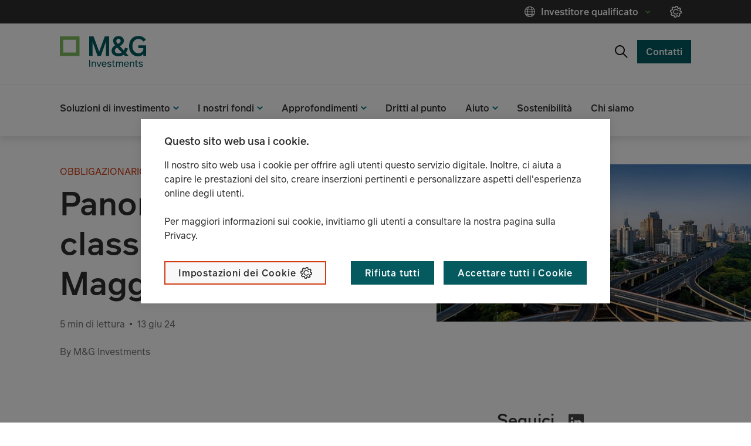

--- FILE ---
content_type: text/html;charset=utf-8
request_url: https://www.mandg.com/investments/professional-investor/it-it/aggiornamenti/approfondimenti/approfondimenti/2024/06/panoramica-sull-asset-class-obbligazionaria
body_size: 8195
content:

<!DOCTYPE HTML>
<html lang="it">
    <head>

   <script defer="defer" type="text/javascript" src="https://rum.hlx.page/.rum/@adobe/helix-rum-js@%5E2/dist/rum-standalone.js" data-routing="env=prod,tier=publish,ams=Prudential Distribution Limited" integrity="" crossorigin="anonymous" data-enhancer-version="" data-enhancer-hash=""></script>
<script type="text/javascript" src="//privacy-digital.mandg.com/mandg/dep-prod-mandg-investments/Bootstrap.js">
   </script>
   
   
      
      
         
      
   

   <meta charset="UTF-8"/>
   <meta name="st:title" content="Panoramica sull’asset class obbligazionaria | Maggio 2024"/>
   <meta class="elastic" name="custom_title" data-type="text" content="Panoramica sull’asset class obbligazionaria | Maggio 2024"/>
   <title>Panoramica sull’asset class obbligazionaria | Maggio 2024</title>
   
   <meta name="keywords" content="Articolo,Obbligazionario"/>
   <meta name="template" content="professional-investor-article-page"/>
   <meta name="viewport" content="width=device-width, initial-scale=1"/>
   
   
   
    
   
   <script>digitalData = {"page":{"pageInfo":{"siteSection":"m&g_it_it-professional_investor","siteSection1":"m&g_it_it-professional_investor:aggiornamenti","siteSection2":"m&g_it_it-professional_investor:aggiornamenti:approfondimenti","siteSection3":"m&g_it_it-professional_investor:aggiornamenti:approfondimenti:approfondimenti","siteSection4":"m&g_it_it-professional_investor:aggiornamenti:approfondimenti:approfondimenti:2024","siteSection5":"m&g_it_it-professional_investor:aggiornamenti:approfondimenti:approfondimenti:2024:06","siteSection6":"m&g_it_it-professional_investor:aggiornamenti:approfondimenti:approfondimenti:2024:06:panoramica-sull-asset-class-obbligazionaria","pageName":"m&g_it_it-professional_investor:aggiornamenti:approfondimenti:approfondimenti:2024:06:panoramica-sull-asset-class-obbligazionaria","pageType":"article","clientType":"Professional-Investor","server":"www.mandg.com","country":"it","language":"it","userType":"non logged-in","PageTitle":"panoramica-sull-asset-class-obbligazionaria","contentId":"a57e1faca8c11bb6c6b92d11a3ab5b7ee835294d1e5db5fff20694b4ed25ea7a"}}};</script>
   
   
   
    
<script src="/etc.clientlibs/mandg-sites/clientlibs/generated/clientlib-dataLayer.min.b3db5eca223da94c1bb1a411bf9bc0c6.js"></script>



   

   
<link rel="canonical" href="https://www.mandg.com/investments/professional-investor/it-it/aggiornamenti/approfondimenti/approfondimenti/2024/06/panoramica-sull-asset-class-obbligazionaria"/>

    
    
    <meta class="elastic" name="custom_url" data-type="text" content="https://www.mandg.com/investments/professional-investor/it-it/aggiornamenti/approfondimenti/approfondimenti/2024/06/panoramica-sull-asset-class-obbligazionaria"/>
    <meta class="elastic" name="content_type" data-type="text" content="TEXT"/>
    
    <meta class="elastic" name="thumbnail_url" data-type="text" content="https://mandg.scene7.com/is/image/mandg/city-view-roads-over-lapping-thumbnail"/>
    <meta class="elastic" name="read_time" data-type="number" content="5"/>
    
    <meta class="elastic" name="publication_date" data-type="date" content="2024-06-13"/>
    
    
        <meta class="elastic" name="site_id" data-type="text" content="prod/mandg/mandg:site-ids/investments/professional-investor/it/it"/>
        <meta class="elastic" name="type" data-type="text" content="prod/mandg/mandg:site-ids/investments/professional-investor/it/it"/>
    
    <meta class="elastic" name="page_type" data-type="text" content="mandg:page_types/insight"/>
    <meta class="elastic" name="category" data-type="text" content="mandg:wholesale/asset-class/fixed-income"/>
    <meta class="elastic" name="description" data-type="text" content="Il mese di maggio è iniziato in modo positivo: la riunione della Federal Reserve (Fed) infatti è stata caratterizzata da toni meno aggressivi del previsto e il presidente Jerome Powell ha messo in luce la scarsa probabilità di un rialzo come prossima mossa sui tassi. "/>
    <meta class="elastic" name="all_tags" data-type="text" content="mandg:wholesale/format/article"/>
<meta class="elastic" name="all_tags" data-type="text" content="mandg:wholesale/asset-class/fixed-income"/>
<meta class="elastic" name="all_tags" data-type="text" content="mandg:wholesale/asset-class/fixed-income"/>
<meta class="elastic" name="all_tags" data-type="text" content="mandg:page_types/insight"/>

    <meta class="elastic" name="tags" data-type="text" content="Artículo"/>
<meta class="elastic" name="tags" data-type="text" content="Renta fija"/>
<meta class="elastic" name="tags" data-type="text" content="Vastrentende beleggingen"/>
<meta class="elastic" name="tags" data-type="text" content="Fixed income"/>
<meta class="elastic" name="tags" data-type="text" content="Article"/>
<meta class="elastic" name="tags" data-type="text" content="Artigo"/>
<meta class="elastic" name="tags" data-type="text" content="債券"/>
<meta class="elastic" name="tags" data-type="text" content="Obbligazionario"/>
<meta class="elastic" name="tags" data-type="text" content="Anleihen"/>
<meta class="elastic" name="tags" data-type="text" content="Articolo"/>
<meta class="elastic" name="tags" data-type="text" content="Obligations"/>
<meta class="elastic" name="tags" data-type="text" content="Rendimento fixo"/>
<meta class="elastic" name="tags" data-type="text" content="文章"/>
<meta class="elastic" name="tags" data-type="text" content="Insight"/>
<meta class="elastic" name="tags" data-type="text" content="固定收益"/>
<meta class="elastic" name="tags" data-type="text" content="Artikel"/>






<meta name="lvs:landingPage" content="https://www.mandg.com/investments/professional-investor/it-it.html"/>
<meta name="lvs:id" content="investments/it"/>



  <link rel="preload" href="/content/experience-fragments/mandg/investments/professional-investor/it/it/audience-confirmation/master.content.html" as="fetch" crossorigin="anonymous"/>
  <meta name="ac:type" content="mandg-investments-professional-investor-it-it"/>
  <meta name="ac:xfpath" content="/content/experience-fragments/mandg/investments/professional-investor/it/it/audience-confirmation/master.content.html"/>
  
    
<script src="/etc.clientlibs/mandg-sites/clientlibs/generated/clientlib-audienceConfirmation.min.093c16b594cb109e66af7c5f10f218c5.js"></script>





<meta property="og:title" content="Panoramica sull’asset class obbligazionaria | Maggio 2024"/>
<meta property="og:description" content="Il mese di maggio è iniziato in modo positivo: la riunione della Federal Reserve (Fed) infatti è stata caratterizzata da toni meno aggressivi del previsto e il presidente Jerome Powell ha messo in luce la scarsa probabilità di un rialzo come prossima mossa sui tassi. "/>
<meta property="og:type" content="article"/>
<meta property="og:url" content="https://www.mandg.com/investments/professional-investor/it-it/aggiornamenti/approfondimenti/approfondimenti/2024/06/panoramica-sull-asset-class-obbligazionaria"/>
<meta property="og:image" content="https://mandg.scene7.com/is/image/mandg/city-view-roads-over-lapping-thumbnail"/>
<meta property="twitter:card" content="summary_large_image"/>
<meta property="twitter:title" content="Panoramica sull’asset class obbligazionaria | Maggio 2024"/>
<meta property="twitter:description" content="Il mese di maggio è iniziato in modo positivo: la riunione della Federal Reserve (Fed) infatti è stata caratterizzata da toni meno aggressivi del previsto e il presidente Jerome Powell ha messo in luce la scarsa probabilità di un rialzo come prossima mossa sui tassi. "/>
<meta property="twitter:image" content="https://mandg.scene7.com/is/image/mandg/city-view-roads-over-lapping-thumbnail"/>

   
    
    

    

    


        <script type="text/javascript" src="//www.mandg.com/scripts-launch/e0e9efec1b8f/f025fcc9bd15/launch-3f4dc5d5684e.min.js"></script>


    
    
    
<link rel="stylesheet" href="/etc.clientlibs/core/wcm/components/image/v2/image/clientlibs/site.min.b104a4a85c21511ada13e2c6e7552d37.css" type="text/css">
<link rel="stylesheet" href="/etc.clientlibs/mandg-sites/clientlibs/generated/clientlib-base.min.b8eabd28f51003873aa75805f45eb0ed.css" type="text/css">
<link rel="stylesheet" href="/etc.clientlibs/mandg-sites/clientlibs/generated/clientlib-mg-investments.min.f2549fc76fa6e20cddf38c744168194f.css" type="text/css">



    

   
    <link rel="icon" sizes="192x192" href="/etc.clientlibs/mandg-sites/clientlibs/generated/clientlib-mg-investments/resources/icon-192x192.png"/>
    <link rel="apple-touch-icon" sizes="180x180" href="/etc.clientlibs/mandg-sites/clientlibs/generated/clientlib-mg-investments/resources/apple-touch-icon-180x180.png"/>
    <link rel="apple-touch-icon" sizes="167x167" href="/etc.clientlibs/mandg-sites/clientlibs/generated/clientlib-mg-investments/resources/apple-touch-icon-167x167.png"/>
    <link rel="apple-touch-icon" sizes="152x152" href="/etc.clientlibs/mandg-sites/clientlibs/generated/clientlib-mg-investments/resources/apple-touch-icon-152x152.png"/>
    <link rel="apple-touch-icon" sizes="120x120" href="/etc.clientlibs/mandg-sites/clientlibs/generated/clientlib-mg-investments/resources/apple-touch-icon-120x120.png"/>
    <meta name="msapplication-square310x310logo" content="/etc.clientlibs/mandg-sites/clientlibs/generated/clientlib-mg-investments/resources/icon-310x310.png"/>
    <meta name="msapplication-wide310x150logo" content="/etc.clientlibs/mandg-sites/clientlibs/generated/clientlib-mg-investments/resources/icon-310x150.png"/>
    <meta name="msapplication-square150x150logo" content="/etc.clientlibs/mandg-sites/clientlibs/generated/clientlib-mg-investments/resources/icon-150x150.png"/>
    <meta name="msapplication-square70x70logo" content="/etc.clientlibs/mandg-sites/clientlibs/generated/clientlib-mg-investments/resources/icon-70x70.png"/>

   

                              <script>!function(a){var e="https://s.go-mpulse.net/boomerang/",t="addEventListener";if("False"=="True")a.BOOMR_config=a.BOOMR_config||{},a.BOOMR_config.PageParams=a.BOOMR_config.PageParams||{},a.BOOMR_config.PageParams.pci=!0,e="https://s2.go-mpulse.net/boomerang/";if(window.BOOMR_API_key="YKQWZ-SWGSJ-NLTHH-SE5CM-Z56AK",function(){function n(e){a.BOOMR_onload=e&&e.timeStamp||(new Date).getTime()}if(!a.BOOMR||!a.BOOMR.version&&!a.BOOMR.snippetExecuted){a.BOOMR=a.BOOMR||{},a.BOOMR.snippetExecuted=!0;var i,_,o,r=document.createElement("iframe");if(a[t])a[t]("load",n,!1);else if(a.attachEvent)a.attachEvent("onload",n);r.src="javascript:void(0)",r.title="",r.role="presentation",(r.frameElement||r).style.cssText="width:0;height:0;border:0;display:none;",o=document.getElementsByTagName("script")[0],o.parentNode.insertBefore(r,o);try{_=r.contentWindow.document}catch(O){i=document.domain,r.src="javascript:var d=document.open();d.domain='"+i+"';void(0);",_=r.contentWindow.document}_.open()._l=function(){var a=this.createElement("script");if(i)this.domain=i;a.id="boomr-if-as",a.src=e+"YKQWZ-SWGSJ-NLTHH-SE5CM-Z56AK",BOOMR_lstart=(new Date).getTime(),this.body.appendChild(a)},_.write("<bo"+'dy onload="document._l();">'),_.close()}}(),"".length>0)if(a&&"performance"in a&&a.performance&&"function"==typeof a.performance.setResourceTimingBufferSize)a.performance.setResourceTimingBufferSize();!function(){if(BOOMR=a.BOOMR||{},BOOMR.plugins=BOOMR.plugins||{},!BOOMR.plugins.AK){var e=""=="true"?1:0,t="",n="bu5klcqx2kgp42low3vq-f-d4b0015da-clientnsv4-s.akamaihd.net",i="false"=="true"?2:1,_={"ak.v":"39","ak.cp":"1084167","ak.ai":parseInt("644477",10),"ak.ol":"0","ak.cr":8,"ak.ipv":4,"ak.proto":"h2","ak.rid":"6f62e9a2","ak.r":47358,"ak.a2":e,"ak.m":"dsca","ak.n":"essl","ak.bpcip":"13.58.165.0","ak.cport":47476,"ak.gh":"23.208.24.234","ak.quicv":"","ak.tlsv":"tls1.3","ak.0rtt":"","ak.0rtt.ed":"","ak.csrc":"-","ak.acc":"","ak.t":"1768863467","ak.ak":"hOBiQwZUYzCg5VSAfCLimQ==LbtAYNC/gdITt6jlmzb8zPN1Rn1QHs5uLg6qZAXLOAA334yLwwRIV3kx50+hxjqsxDR5171EqVttLxTf7+d5Qre350/dhfvFwKjdQIvz2DUks9YqWy9d10jpczoQwJy6Yjrur4yECo0+t7wsoz+XJheZXP6akZcVD4N7OtVC/BreOG8P04r0ZE4V2+QwVPKWf/m6D8Wh5KPKikebvyuijFnmq83QITe9D9PgGcj8iYIqKedc96qFBB1wx/AKkxX99XgNIz+5FRJZMD8yjh7bO3OvCiW+nwBRBVJSq3wBwMwXAvFoXFyQC2FRa3ltSKpJgvczuMTihbIB2Wdp4u9MJ4mHiQ4VmMEsdyHkyQaUl/cYtAmffNRHuD2cB4N2Kvlg5QcjXmTdJY2oweVEWa8m/jI4dpSAKrqH7GHh0UasvRc=","ak.pv":"269","ak.dpoabenc":"","ak.tf":i};if(""!==t)_["ak.ruds"]=t;var o={i:!1,av:function(e){var t="http.initiator";if(e&&(!e[t]||"spa_hard"===e[t]))_["ak.feo"]=void 0!==a.aFeoApplied?1:0,BOOMR.addVar(_)},rv:function(){var a=["ak.bpcip","ak.cport","ak.cr","ak.csrc","ak.gh","ak.ipv","ak.m","ak.n","ak.ol","ak.proto","ak.quicv","ak.tlsv","ak.0rtt","ak.0rtt.ed","ak.r","ak.acc","ak.t","ak.tf"];BOOMR.removeVar(a)}};BOOMR.plugins.AK={akVars:_,akDNSPreFetchDomain:n,init:function(){if(!o.i){var a=BOOMR.subscribe;a("before_beacon",o.av,null,null),a("onbeacon",o.rv,null,null),o.i=!0}return this},is_complete:function(){return!0}}}}()}(window);</script></head>
    <body class="article genericpage page basicpage" id="article-5279892a10">
        
        
        
            
	<div class="skip-to-main-link-container" data-elastic-exclude>
         <a class="skip-to-main-link" href="#main-content" tabindex="1">Vai al contenuto</a>
    </div>

            



            
<div class="root responsivegrid">


<div class="aem-Grid aem-Grid--12 aem-Grid--default--12 ">
    
    <div class="experiencefragment experiencefragment-header aem-GridColumn aem-GridColumn--default--12">
<div id="experiencefragment-ccbb01cd4a" class="cmp-experiencefragment cmp-experiencefragment--header">
    



<div data-elastic-exclude>
    


<div class="aem-Grid aem-Grid--12 aem-Grid--default--12 ">
    
    <div class="container responsivegrid container--header-bottom container--header-bottom-stacked aem-GridColumn aem-GridColumn--default--12">

    
    <div id="container-c623dfc85e" class="cmp-container  container-margin">
        


<div class="aem-Grid aem-Grid--12 aem-Grid--default--12 ">
    
    <div class="image image--logo-header generic-GridColumn image--logo-left aem-GridColumn aem-GridColumn--default--12">



<div data-cmp-is="image" data-cmp-lazy data-cmp-lazythreshold="400" data-cmp-src="https://mandg.scene7.com/is/content/mandg/MGI_green_pos_rgb_20?ts=1663657886233&amp;dpr=off" data-cmp-dmimage data-asset="/dam/investments/MGI_green_pos_rgb_20.svg" data-title="M&amp;G Investments logo" id="image-57191fca1c" class="cmp-image" itemscope itemtype="http://schema.org/ImageObject">
    <a class="cmp-image__link" href="/investments/professional-investor/it-it" target="_self" data-dtm-id="header" data-dtm-data="Home" data-cmp-hook-image="link">
        <noscript data-cmp-hook-image="noscript">
            
            <img src="https://mandg.scene7.com/is/content/mandg/MGI_green_pos_rgb_20?ts=1663657886233&dpr=off" class="cmp-image__image" itemprop="contentUrl" data-cmp-hook-image="image" alt="Home" title="M&amp;G Investments logo"/>
            
        </noscript>
    </a>
    
    <meta itemprop="caption" content="M&amp;G Investments logo"/>
</div>

    
</div>
<div class="meganav aem-GridColumn aem-GridColumn--default--12">
<nav class="meganav__navigation">
  <ul class="meganav__list" role="menubar">
    




  
  <li role="none" class="meganav__list-item meganav__list-item--meganavpanel  ">
    <div class="meganav__list-item-meganavpanel-inner">
      <button data-dtm-id="topnav" data-dtm-data="Solutions" tabindex="0" aria-haspopup="true" aria-expanded="false" role="menuitem" class="meganav__link meganavpanel__link">
        <span class="meganav__link-text">Soluzioni di investimento</span>
      </button>
      <div class="meganav__panel meganavhide_link meganavpanel__panel" role="menu">
        <div class="meganav__panel-inner meganavpanel__panel-inner">
          


<div class="aem-Grid aem-Grid--12 aem-Grid--tablet--12 aem-Grid--default--12 aem-Grid--phone--12 aem-Grid--tabletPortrait--12 ">
    
    <div class="navigation aem-GridColumn--default--none aem-GridColumn--tabletPortrait--none aem-GridColumn--offset--phone--0 aem-GridColumn--offset--default--0 aem-GridColumn--tablet--12 aem-GridColumn--offset--tablet--0 aem-GridColumn--phone--none aem-GridColumn--phone--12 aem-GridColumn--tablet--none aem-GridColumn aem-GridColumn--tabletPortrait--12 aem-GridColumn--offset--tabletPortrait--0 aem-GridColumn--default--4" role="navigation">

  







  
  
  <ul class="navigation-list ">
    <li class="navigation-list__item  ">
  <article>
    <a class="navigation-list__item-link" data-dtm-id="subnav" data-dtm-data="Obbligazionario" href="/investments/professional-investor/it-it/le-nostre-soluzioni/gamma-di-investimento/reddito-fisso" data-hash="/content/mandg/investments/professional-investor/it/it/home/le-nostre-soluzioni/gamma-di-investimento/reddito-fisso.html">
      <span class="navigation-list__item-title">Obbligazionario</span>
    </a>
  </article>
</li>
  
    <li class="navigation-list__item  ">
  <article>
    <a class="navigation-list__item-link" data-dtm-id="subnav" data-dtm-data="Azionario" href="/investments/professional-investor/it-it/le-nostre-soluzioni/gamma-di-investimento/azioni" data-hash="/content/mandg/investments/professional-investor/it/it/home/le-nostre-soluzioni/gamma-di-investimento/azioni.html">
      <span class="navigation-list__item-title">Azionario</span>
    </a>
  </article>
</li>
  
    <li class="navigation-list__item  ">
  <article>
    <a class="navigation-list__item-link" data-dtm-id="subnav" data-dtm-data="Multi Asset" href="/investments/professional-investor/it-it/le-nostre-soluzioni/gamma-di-investimento/multi-asset" data-hash="/content/mandg/investments/professional-investor/it/it/home/le-nostre-soluzioni/gamma-di-investimento/multi-asset.html">
      <span class="navigation-list__item-title">Multi Asset</span>
    </a>
  </article>
</li>
  
    <li class="navigation-list__item  ">
  <article>
    <a class="navigation-list__item-link" data-dtm-id="subnav" data-dtm-data="Private markets" href="/investments/professional-investor/it-it/le-nostre-soluzioni/gamma-di-investimento/private-markets" data-hash="/content/mandg/investments/professional-investor/it/it/home/le-nostre-soluzioni/gamma-di-investimento/private-markets.html">
      <span class="navigation-list__item-title">Private markets</span>
    </a>
  </article>
</li>
  
    <li class="navigation-list__item  ">
  <article>
    <a class="navigation-list__item-link" data-dtm-id="subnav" data-dtm-data="Prodotti e strategie sostenibili" href="/investments/professional-investor/it-it/le-nostre-soluzioni/gamma-di-investimento/prodotti-e-strategie-sostenibili" data-hash="/content/mandg/investments/professional-investor/it/it/home/le-nostre-soluzioni/gamma-di-investimento/prodotti-e-strategie-sostenibili.html">
      <span class="navigation-list__item-title">Prodotti e strategie sostenibili</span>
    </a>
  </article>
</li>
  
    <li class="navigation-list__item  ">
  <article>
    <a class="navigation-list__item-link" data-dtm-id="subnav" data-dtm-data="Classi di azioni a distribuzione" href="/investments/professional-investor/it-it/le-nostre-soluzioni/gamma-di-investimento/classi-di-azioni-a-distribuzione" data-hash="/content/mandg/investments/professional-investor/it/it/home/le-nostre-soluzioni/gamma-di-investimento/classi-di-azioni-a-distribuzione.html">
      <span class="navigation-list__item-title">Classi di azioni a distribuzione</span>
    </a>
  </article>
</li>
  
    <li class="navigation-list__item  ">
  <article>
    <a class="navigation-list__item-link" data-dtm-id="subnav" data-dtm-data="Piano di Accumulo" href="/investments/professional-investor/it-it/pac" data-hash="/content/mandg/investments/professional-investor/it/it/home/pac.html">
      <span class="navigation-list__item-title">Piano di Accumulo</span>
    </a>
  </article>
</li>
  </ul>





    


  
  
</div>
<div class="navigation aem-GridColumn--default--none aem-GridColumn--tabletPortrait--none aem-GridColumn--offset--phone--0 aem-GridColumn--offset--default--0 aem-GridColumn--tablet--12 aem-GridColumn--offset--tablet--0 aem-GridColumn--phone--none aem-GridColumn--phone--12 aem-GridColumn--tablet--none aem-GridColumn aem-GridColumn--tabletPortrait--12 aem-GridColumn--offset--tabletPortrait--0 aem-GridColumn--default--4" role="navigation">

  







  
  
    
    
      <div class="navigation__title-wrapper">
        <span class="navigation__title">Contenuti in evidenza</span>
      </div>
      <button class="navigation__title-button ">
        <span class="navigation__title-button-label">Contenuti in evidenza</span>
      </button>
    
  
  <ul class="navigation-list ">
    <li class="navigation-list__item  ">
  <article>
    <a class="navigation-list__item-link" data-dtm-id="subnav" data-dtm-data="M&amp;G (Lux) Step Into Equity Income 2030 Fund" href="/investments/professional-investor/it-it/aggiornamenti/contenuti-in-evidenza/mg-lux-step-into-equity-income-2030-fund" data-hash="/content/mandg/investments/professional-investor/it/it/home/aggiornamenti/contenuti-in-evidenza/mg-lux-step-into-equity-income-2030-fund.html">
      <span class="navigation-list__item-title">M&amp;G (Lux) Step Into Equity Income 2030 Fund</span>
    </a>
  </article>
</li>
  
    <li class="navigation-list__item  ">
  <article>
    <a class="navigation-list__item-link" data-dtm-id="subnav" data-dtm-data="M&amp;G (Lux) Optimal Income Fund" href="/investments/professional-investor/it-it/aggiornamenti/contenuti-in-evidenza/mg-lux-optimal-income-fund" data-hash="/content/mandg/investments/professional-investor/it/it/home/aggiornamenti/contenuti-in-evidenza/mg-lux-optimal-income-fund.html">
      <span class="navigation-list__item-title">M&amp;G (Lux) Optimal Income Fund</span>
    </a>
  </article>
</li>
  
    <li class="navigation-list__item  ">
  <article>
    <a class="navigation-list__item-link" data-dtm-id="subnav" data-dtm-data="M&amp;G (Lux) Global Sustain Paris Aligned Fund" href="/investments/professional-investor/it-it/aggiornamenti/contenuti-in-evidenza/lux-global-sustain-paris-aligned" data-hash="/content/mandg/investments/professional-investor/it/it/home/aggiornamenti/contenuti-in-evidenza/lux-global-sustain-paris-aligned.html">
      <span class="navigation-list__item-title">M&amp;G (Lux) Global Sustain Paris Aligned Fund</span>
    </a>
  </article>
</li>
  
    <li class="navigation-list__item  ">
  <article>
    <a class="navigation-list__item-link" data-dtm-id="subnav" data-dtm-data="M&amp;G (Lux) Global Listed Infrastructure Fund" href="/investments/professional-investor/it-it/aggiornamenti/contenuti-in-evidenza/mg-lux-global-listed-infrastructure-fund" data-hash="/content/mandg/investments/professional-investor/it/it/home/aggiornamenti/contenuti-in-evidenza/mg-lux-global-listed-infrastructure-fund.html">
      <span class="navigation-list__item-title">M&amp;G (Lux) Global Listed Infrastructure Fund</span>
    </a>
  </article>
</li>
  
    <li class="navigation-list__item  ">
  <article>
    <a class="navigation-list__item-link" data-dtm-id="subnav" data-dtm-data="M&amp;G (Lux) Global Dividend Fund" href="/investments/professional-investor/it-it/aggiornamenti/contenuti-in-evidenza/lux-global-dividend-fund" data-hash="/content/mandg/investments/professional-investor/it/it/home/aggiornamenti/contenuti-in-evidenza/lux-global-dividend-fund.html">
      <span class="navigation-list__item-title">M&amp;G (Lux) Global Dividend Fund</span>
    </a>
  </article>
</li>
  
    <li class="navigation-list__item  ">
  <article>
    <a class="navigation-list__item-link" data-dtm-id="subnav" data-dtm-data="The Credit Hub" href="/investments/professional-investor/it-it/credit-hub" data-hash="/content/mandg/investments/professional-investor/it/it/home/credit-hub.html">
      <span class="navigation-list__item-title">The Credit Hub</span>
    </a>
  </article>
</li>
  
    <li class="navigation-list__item  ">
  <article>
    <a class="navigation-list__item-link" data-dtm-id="subnav" data-dtm-data="Esperti in Value Investing" href="/investments/professional-investor/it-it/aggiornamenti/contenuti-in-evidenza/experts-in-value-investing-european-strategic-value" data-hash="/content/mandg/investments/professional-investor/it/it/home/aggiornamenti/contenuti-in-evidenza/experts-in-value-investing-european-strategic-value.html">
      <span class="navigation-list__item-title">Esperti in Value Investing</span>
    </a>
  </article>
</li>
  </ul>





    


  
  
</div>

    
</div>

        </div>
      </div>
    </div>
    
  </li>


  
    




  
  <li role="none" class="meganav__list-item meganav__list-item--meganavpanel  ">
    <div class="meganav__list-item-meganavpanel-inner">
      <button data-dtm-id="topnav" data-dtm-data="I nostri fondi" tabindex="0" aria-haspopup="true" aria-expanded="false" role="menuitem" class="meganav__link meganavpanel__link">
        <span class="meganav__link-text">I nostri fondi</span>
      </button>
      <div class="meganav__panel meganavhide_link meganavpanel__panel" role="menu">
        <div class="meganav__panel-inner meganavpanel__panel-inner">
          


<div class="aem-Grid aem-Grid--12 aem-Grid--tablet--12 aem-Grid--default--12 aem-Grid--phone--12 aem-Grid--tabletPortrait--12 ">
    
    <div class="navigation aem-GridColumn--default--none aem-GridColumn--tabletPortrait--none aem-GridColumn--offset--phone--0 aem-GridColumn--offset--default--0 aem-GridColumn--tablet--12 aem-GridColumn--offset--tablet--0 aem-GridColumn--phone--none aem-GridColumn--phone--12 aem-GridColumn--tablet--none aem-GridColumn aem-GridColumn--tabletPortrait--12 aem-GridColumn--offset--tabletPortrait--0 aem-GridColumn--default--4" role="navigation">

  







  
  
    
      <div class="navigation__title-wrapper">
        <a class="navigation__title-link" href="/investments/professional-investor/it-it/le-nostre-soluzioni/i-nostri-fondi" data-dtm-id="subnav" data-dtm-data="I nostri fondi" data-invalidate-on-common-config-change="true">
          <span class="navigation__title">
            I nostri fondi
          </span>
        </a>
      </div>
      <button class="navigation__title-button ">
        <span class="navigation__title-button-label">I nostri fondi</span>
      </button>
    
    
  
  <ul class="navigation-list ">
    <li class="navigation-list__item  ">
  <article>
    <a class="navigation-list__item-link" data-dtm-id="subnav" data-dtm-data="Tassazione delle rendite finanziarie (M&amp;G (Lux) Investment Funds 1 SICAV)" href="/investments/professional-investor/it-it/le-nostre-soluzioni/i-nostri-fondi/tassazione-delle-rendite-finanziarie-sicav" data-hash="/content/mandg/investments/professional-investor/it/it/home/le-nostre-soluzioni/i-nostri-fondi/tassazione-delle-rendite-finanziarie-sicav.html">
      <span class="navigation-list__item-title">Tassazione delle rendite finanziarie (M&amp;G (Lux) Investment Funds 1 SICAV)</span>
    </a>
  </article>
</li>
  
    <li class="navigation-list__item  ">
  <article>
    <a class="navigation-list__item-link" data-dtm-id="subnav" data-dtm-data="Tassazione delle rendite finanziarie (M&amp;G Specialist Investment Funds SICAV)" href="/investments/professional-investor/it-it/le-nostre-soluzioni/i-nostri-fondi-oeic/tassazione-delle-rendite-finanziarie-oeic" data-hash="/content/mandg/investments/professional-investor/it/it/home/le-nostre-soluzioni/i-nostri-fondi-oeic/tassazione-delle-rendite-finanziarie-oeic.html">
      <span class="navigation-list__item-title">Tassazione delle rendite finanziarie (M&amp;G Specialist Investment Funds SICAV)</span>
    </a>
  </article>
</li>
  
    <li class="navigation-list__item  ">
  <article>
    <a class="navigation-list__item-link" data-dtm-id="subnav" data-dtm-data="PRIIPs e MiFID II" href="/investments/professional-investor/it-it/le-nostre-soluzioni/priips-e-mifid-ii---dati-e-processi-di-m-g" data-hash="/content/mandg/investments/professional-investor/it/it/home/le-nostre-soluzioni/priips-e-mifid-ii---dati-e-processi-di-m-g.html">
      <span class="navigation-list__item-title">PRIIPs e MiFID II</span>
    </a>
  </article>
</li>
  
    <li class="navigation-list__item  ">
  <article>
    <a class="navigation-list__item-link" data-dtm-id="subnav" data-dtm-data="Tassazione delle rendite finanziarie (M&amp;G Corporate Credit Opportunities fund ELTIF)" href="/investments/professional-investor/it-it/le-nostre-soluzioni/i-nostri-fondi/tassazione-delle-rendite-finanziarie-eltif" data-hash="/content/mandg/investments/professional-investor/it/it/home/le-nostre-soluzioni/i-nostri-fondi/tassazione-delle-rendite-finanziarie-eltif.html">
      <span class="navigation-list__item-title">Tassazione delle rendite finanziarie (M&amp;G Corporate Credit Opportunities fund ELTIF)</span>
    </a>
  </article>
</li>
  
    <li class="navigation-list__item nav-spacer-above ">
  <article>
    <a class="navigation-list__item-link" data-dtm-id="subnav" data-dtm-data="Scopri tutti fondi" href="/investments/professional-investor/it-it/le-nostre-soluzioni/i-nostri-fondi" data-hash="/content/mandg/investments/professional-investor/it/it/home/le-nostre-soluzioni/i-nostri-fondi.html">
      <span class="navigation-list__item-title">Scopri tutti fondi</span>
    </a>
  </article>
</li>
  </ul>





    


  
  
</div>

    
</div>

        </div>
      </div>
    </div>
    
  </li>


  
    




  
  <li role="none" class="meganav__list-item meganav__list-item--meganavpanel  ">
    <div class="meganav__list-item-meganavpanel-inner">
      <button data-dtm-id="topnav" data-dtm-data="Insights" tabindex="0" aria-haspopup="true" aria-expanded="false" role="menuitem" class="meganav__link meganavpanel__link">
        <span class="meganav__link-text">Approfondimenti	</span>
      </button>
      <div class="meganav__panel meganavhide_link meganavpanel__panel" role="menu">
        <div class="meganav__panel-inner meganavpanel__panel-inner">
          


<div class="aem-Grid aem-Grid--12 aem-Grid--tablet--12 aem-Grid--default--12 aem-Grid--phone--12 aem-Grid--tabletPortrait--12 ">
    
    <div class="navigation aem-GridColumn--default--none aem-GridColumn--tabletPortrait--none aem-GridColumn--offset--phone--0 aem-GridColumn--offset--default--0 aem-GridColumn--tablet--12 aem-GridColumn--offset--tablet--0 aem-GridColumn--phone--none aem-GridColumn--phone--12 aem-GridColumn--tablet--none aem-GridColumn aem-GridColumn--tabletPortrait--12 aem-GridColumn--offset--tabletPortrait--0 aem-GridColumn--default--4" role="navigation">

  







  
  
    
    
      <div class="navigation__title-wrapper">
        <span class="navigation__title">Approfondimenti</span>
      </div>
      <button class="navigation__title-button ">
        <span class="navigation__title-button-label">Approfondimenti</span>
      </button>
    
  
  <ul class="navigation-list ">
    <li class="navigation-list__item  ">
  <article>
    <a class="navigation-list__item-link" data-dtm-id="subnav" data-dtm-data="Approfondimenti" href="/investments/professional-investor/it-it/aggiornamenti/approfondimenti/approfondimenti" data-hash="/content/mandg/investments/professional-investor/it/it/home/aggiornamenti/approfondimenti/approfondimenti.html">
      <span class="navigation-list__item-title">Approfondimenti</span>
    </a>
  </article>
</li>
  
    <li class="navigation-list__item  ">
  <article>
    <a class="navigation-list__item-link" data-dtm-id="subnav" data-dtm-data="Video" href="/investments/professional-investor/it-it/aggiornamenti/approfondimenti/approfondimenti?t=wholesale%2Fformat%2Fvideo" data-hash="/content/mandg/investments/professional-investor/it/it/home/aggiornamenti/approfondimenti/approfondimenti.html?t=wholesale%2Fformat%2Fvideo">
      <span class="navigation-list__item-title">Video</span>
    </a>
  </article>
</li>
  </ul>





    


  
  
</div>
<div class="navigation aem-GridColumn--default--none aem-GridColumn--tabletPortrait--none aem-GridColumn--offset--phone--0 aem-GridColumn--offset--default--0 aem-GridColumn--tablet--12 aem-GridColumn--offset--tablet--0 aem-GridColumn--phone--none aem-GridColumn--phone--12 aem-GridColumn--tablet--none aem-GridColumn aem-GridColumn--tabletPortrait--12 aem-GridColumn--offset--tabletPortrait--0 aem-GridColumn--default--4" role="navigation">

  







  
  
    
    
      <div class="navigation__title-wrapper">
        <span class="navigation__title">M&amp;G sui social</span>
      </div>
      <button class="navigation__title-button ">
        <span class="navigation__title-button-label">M&amp;G sui social</span>
      </button>
    
  
  <ul class="navigation-list ">
    <li class="navigation-list__item  ">
  <article>
    <a class="navigation-list__item-link" data-dtm-id="subnav" data-dtm-data="Bond Vigilantes blog" href="https://www.bondvigilantes.com/italiano/" target="_blank" data-hash="https://www.bondvigilantes.com/italiano/" aria-label="Bond Vigilantes blog - Il link apre una nuova pagina">
      <span class="navigation-list__item-title">Bond Vigilantes blog</span>
    </a>
  </article>
</li>
  
    <li class="navigation-list__item  ">
  <article>
    <a class="navigation-list__item-link" data-dtm-id="subnav" data-dtm-data="LinkedIn" href="https://www.linkedin.com/showcase/m&g-investments-italia/" target="_blank" data-hash="https://www.linkedin.com/showcase/m&amp;g-investments-italia/" aria-label="LinkedIn - Il link apre una nuova pagina">
      <span class="navigation-list__item-title">LinkedIn</span>
    </a>
  </article>
</li>
  </ul>





    


  
  
</div>

    
</div>

        </div>
      </div>
    </div>
    
  </li>


  
    




  
  
  <li role="none" class="meganav__list-item meganav__list-item--meganavlink   ">
    <a data-dtm-id="topnav" data-dtm-data="Dritti al punto" tabindex="0" role="menuitem" class="meganav__link meganavlink__link" href="/investments/professional-investor/it-it/drittialpunto" data-invalidate-on-common-config-change="true">
      <span class="meganav__link-text meganav__link-login-icon">Dritti al punto</span>
      
    </a>
  </li>

  
    


  
    




  
  <li role="none" class="meganav__list-item meganav__list-item--meganavpanel  ">
    <div class="meganav__list-item-meganavpanel-inner">
      <button data-dtm-id="topnav" data-dtm-data=" Aiuto" tabindex="0" aria-haspopup="true" aria-expanded="false" role="menuitem" class="meganav__link meganavpanel__link">
        <span class="meganav__link-text"> Aiuto</span>
      </button>
      <div class="meganav__panel meganavhide_link meganavpanel__panel" role="menu">
        <div class="meganav__panel-inner meganavpanel__panel-inner">
          


<div class="aem-Grid aem-Grid--12 aem-Grid--tablet--12 aem-Grid--default--12 aem-Grid--phone--12 aem-Grid--tabletPortrait--12 ">
    
    <div class="navigation aem-GridColumn--default--none aem-GridColumn--tabletPortrait--none aem-GridColumn--offset--phone--0 aem-GridColumn--offset--default--0 aem-GridColumn--tablet--12 aem-GridColumn--offset--tablet--0 aem-GridColumn--phone--none aem-GridColumn--phone--12 aem-GridColumn--tablet--none aem-GridColumn aem-GridColumn--default--6 aem-GridColumn--tabletPortrait--12 aem-GridColumn--offset--tabletPortrait--0" role="navigation">

  







  
  
    
      <div class="navigation__title-wrapper">
        <a class="navigation__title-link" href="/investments/professional-investor/it-it/complaints-dealing-process" data-dtm-id="subnav" data-dtm-data="Processo di gestione dei reclami" data-invalidate-on-common-config-change="true">
          <span class="navigation__title">
            Processo di gestione dei reclami
          </span>
        </a>
      </div>
      <button class="navigation__title-button ">
        <span class="navigation__title-button-label">Processo di gestione dei reclami</span>
      </button>
    
    
  
  <ul class="navigation-list ">
    <li class="navigation-list__item  ">
  <article>
    <a class="navigation-list__item-link" data-dtm-id="subnav" data-dtm-data="Visualizza il nostro processo" href="/investments/professional-investor/it-it/complaints-dealing-process" data-hash="/content/mandg/investments/professional-investor/it/it/home/complaints-dealing-process.html">
      <span class="navigation-list__item-title">Visualizza il nostro processo</span>
    </a>
  </article>
</li>
  </ul>





    


  
  
</div>
<div class="navigation aem-GridColumn--default--none aem-GridColumn--tabletPortrait--none aem-GridColumn--offset--phone--0 aem-GridColumn--offset--default--0 aem-GridColumn--tablet--12 aem-GridColumn--offset--tablet--0 aem-GridColumn--phone--none aem-GridColumn--phone--12 aem-GridColumn--tablet--none aem-GridColumn aem-GridColumn--default--5 aem-GridColumn--tabletPortrait--12 aem-GridColumn--offset--tabletPortrait--0" role="navigation">

  







  
  
    
      <div class="navigation__title-wrapper">
        <a class="navigation__title-link" href="/investments/professional-investor/it-it/glossario" data-dtm-id="subnav" data-dtm-data="Glossario" data-invalidate-on-common-config-change="true">
          <span class="navigation__title">
            Glossario
          </span>
        </a>
      </div>
      <button class="navigation__title-button ">
        <span class="navigation__title-button-label">Glossario</span>
      </button>
    
    
  
  <ul class="navigation-list ">
    <li class="navigation-list__item  ">
  <article>
    <a class="navigation-list__item-link" data-dtm-id="subnav" data-dtm-data="Visualizza il nostro glossario" href="/investments/professional-investor/it-it/glossario" data-hash="/content/mandg/investments/professional-investor/it/it/home/glossario.html">
      <span class="navigation-list__item-title">Visualizza il nostro glossario</span>
    </a>
  </article>
</li>
  </ul>





    


  
  
</div>

    
</div>

        </div>
      </div>
    </div>
    
  </li>


  
    




  
  
  <li role="none" class="meganav__list-item meganav__list-item--meganavlink   ">
    <a data-dtm-id="topnav" data-dtm-data="Literature" tabindex="0" role="menuitem" class="meganav__link meganavlink__link" href="/investments/professional-investor/it-it/investimento-sostenibile" data-invalidate-on-common-config-change="true">
      <span class="meganav__link-text meganav__link-login-icon">Sostenibilità</span>
      
    </a>
  </li>

  
    


  
    




  
  
  <li role="none" class="meganav__list-item meganav__list-item--meganavlink   ">
    <a data-dtm-id="topnav" data-dtm-data="Chi siamo" tabindex="0" role="menuitem" class="meganav__link meganavlink__link" href="/investments/professional-investor/it-it/chi-siamo" data-invalidate-on-common-config-change="true">
      <span class="meganav__link-text meganav__link-login-icon">Chi siamo</span>
      
    </a>
  </li>

  
    


  
    


  
  <li role="none" class="meganav__list-item meganav__list-item--meganavsearch  ">
    <div class="meganav__list-item-meganavsearch-inner">
      <button data-dtm-id="topnav" data-dtm-data="Search" tabindex="0" aria-haspopup="true" aria-expanded="false" role="menuitem" aria-label="Ricerca" class="meganav__link meganavsearch__link">
        <span class="meganav__link-text"></span>
      </button>
      <div class="meganav__panel meganavhide_link meganavsearch__panel" role="search">
        <div class="meganav__panel-inner meganavsearch__panel-inner">
          


<div class="aem-Grid aem-Grid--12 aem-Grid--default--12 ">
    
    <div class="searchbox aem-GridColumn aem-GridColumn--default--12">






<div class="searchbox" data-autosuggest="false">
  
    <form autocomplete="off" class="searchbox__form" action="/investments/professional-investor/it-it/search" method="get" role="search">
        <label for="searchbox-1326171882_1" class="sr-only">Ricerca</label>
        <div class="searchbox__input-container">
        <input id="searchbox-1326171882_1" class="searchbox__input" type="search" data-desktop-placeholder="Cerca" aria-autocomplete="list" required/>
               <button type="reset" class="searchbox__clear" data-dtm-id="button">
                <span class="searchbox__button-label searchbox__button-label--clear"></span>
              </button>
                   <div class="searchbox__button-container">
        <button class="searchbox__button searchbox__button--submit" aria-label="Search Submit" data-dtm-id="button-search" data-dtm-data="Search Submit">
            <span class="searchbox__button-label searchbox__button-label--submit">Search Submit</span>
        </button>
        </div>
              </div>
         

    
  </form>
  <button class="searchbox__button searchbox__button--close" aria-label="Close Search" data-dtm-id="button-search" data-dtm-data="Close Search">
            <span class="searchbox__button-label searchbox__button-label--close">Close Search</span>
        </button>
</div>

    
</div>

    
</div>

        </div>
      </div>
    </div>
    
  </li>

  
    




  
  
  <li role="none" class="meganav__list-item meganav__list-item--meganavcta   ">
    <a data-dtm-id="topnav" data-dtm-data="Contact us" tabindex="0" role="menuitem" class="meganav__link meganavcta__link" href="/investments/professional-investor/it-it/contatti" data-invalidate-on-common-config-change="true">
      <span class="meganav__link-text meganav__link-login-icon">Contatti</span>
      
    </a>
  </li>

  
    


  
    




  
  <li role="none" class="meganav__list-item meganav__list-item--meganavmenu meganavmenu--hide-on-mobile meganav-cookie-list">
    <div class="meganav__list-item-meganavmenu-inner">
      <button data-dtm-id="topnav" data-dtm-data="Investitore qualificato" tabindex="0" aria-haspopup="true" aria-expanded="false" role="menuitem" class="meganav__link meganavmenu__link">
        <span class="meganav__link-text">Investitore qualificato</span>
      </button>
      <div class="meganav__panel meganavhide_link meganavmenu__panel" role="menu">
        <div class="meganav__panel-inner meganavmenu__panel-inner">
          


<div class="aem-Grid aem-Grid--12 aem-Grid--tablet--12 aem-Grid--default--12 aem-Grid--phone--12 aem-Grid--tabletPortrait--12 ">
    
    <div class="navigation aem-GridColumn--default--none aem-GridColumn--tabletPortrait--none aem-GridColumn--offset--default--7 aem-GridColumn--offset--phone--0 aem-GridColumn--tablet--12 aem-GridColumn--offset--tablet--0 aem-GridColumn--phone--none aem-GridColumn--phone--12 aem-GridColumn--tablet--none aem-GridColumn aem-GridColumn--tabletPortrait--12 aem-GridColumn--offset--tabletPortrait--0 aem-GridColumn--default--2" role="navigation">

  







  
  
    
    
      <div class="navigation__title-wrapper">
        <span class="navigation__title">Italia (IT)</span>
      </div>
      <button class="navigation__title-button ">
        <span class="navigation__title-button-label">Italia (IT)</span>
      </button>
    
  
  <ul class="navigation-list ">
    <li class="navigation-list__item nav-selected ">
  <article>
    <a class="navigation-list__item-link" data-dtm-id="subnav" data-dtm-data="Italiano">
      <span class="navigation-list__item-title">Italiano</span>
    </a>
  </article>
</li>
  
    <li class="navigation-list__item nav-arrow-right nav-spacer-above ">
  <article>
    <a class="navigation-list__item-link" data-dtm-id="subnav" data-dtm-data="Cambia Paese" href="/investments/hub" data-hash="/content/mandg/investments/hub/xx/en/home.html">
      <span class="navigation-list__item-title">Cambia Paese</span>
    </a>
  </article>
</li>
  </ul>





    


  
  
</div>
<div class="navigation aem-GridColumn--default--none aem-GridColumn--tabletPortrait--none aem-GridColumn--offset--phone--0 aem-GridColumn--offset--default--0 aem-GridColumn--tablet--12 aem-GridColumn--offset--tablet--0 aem-GridColumn--phone--none aem-GridColumn--phone--12 aem-GridColumn--tablet--none aem-GridColumn aem-GridColumn--tabletPortrait--12 aem-GridColumn--default--3 aem-GridColumn--offset--tabletPortrait--0" role="navigation">

  







  
  
    
    
      <div class="navigation__title-wrapper">
        <span class="navigation__title">Tipo di investitore</span>
      </div>
      <button class="navigation__title-button ">
        <span class="navigation__title-button-label">Tipo di investitore</span>
      </button>
    
  
  <ul class="navigation-list ">
    <li class="navigation-list__item nav-selected ">
  <article>
    <a class="navigation-list__item-link" data-dtm-id="subnav" data-dtm-data="Investitore qualificato">
      <span class="navigation-list__item-title">Investitore qualificato</span>
    </a>
  </article>
</li>
  
    <li class="navigation-list__item  ">
  <article>
    <a class="navigation-list__item-link" data-dtm-id="subnav" data-dtm-data="Investitore privato" href="/investments/private-investor/it-it" data-hash="/content/mandg/investments/private-investor/it/it/home.html">
      <span class="navigation-list__item-title">Investitore privato</span>
    </a>
  </article>
</li>
  
    <li class="navigation-list__item  ">
  <article>
    <a class="navigation-list__item-link" data-dtm-id="subnav" data-dtm-data="Investitore istituzionale" href="https://www.mandg.com/investments/institutional/en-global" data-hash="https://www.mandg.com/investments/institutional/en-global">
      <span class="navigation-list__item-title">Investitore istituzionale</span>
    </a>
  </article>
</li>
  </ul>





    


  
  
</div>

    
</div>

        </div>
      </div>
    </div>
    <div class="meganav-cookies-container">
    <button class="meganav-cookies optanon-toggle-display" data-dtm-id="button" data-dtm-data="Cookie Setting" tabindex="1" aria-label="Gestire i Cookies">
    <span class="cookie-text ">Gestire i Cookies</span>
    </button>
    </div>
  </li>


  </ul>
  <button class="meganav__mobile-button meganav__mobile-button--open" aria-expanded="false" aria-hidden="false" aria-label="Menu"></button>
  <button class="meganav__mobile-button meganav__mobile-button--close" aria-expanded="false" aria-hidden="true" aria-label="Close Menu"></button>
</nav>

<div id="main-content" tabindex="-1"></div>

</div>

    
</div>

    </div>

    
</div>

    
</div>

</div></div>

    
</div>
<div class="articleheader aem-GridColumn aem-GridColumn--default--12">


  

  <div class="articleheader__inner">
    <div class="articleheader__article-description-container">
      <p class="articleheader__article-category">Obbligazionario</p>
      <h1 class="articleheader__article-title">
        <span class="articleheader__article-title-inner">Panoramica sull’asset class obbligazionaria | Maggio 2024</span>
      </h1>
      <p class="articleheader__article-attributes">
        <span data-invalidate-on-common-config-change="true">5 min di lettura</span>
        <span>13 giu 24</span>
      </p>
      <div class="articleheader__article-author">
        
<div class="byauthor__inner">
  
  <span class="byauthor__label" data-invalidate-on-common-config-change="true">By M&amp;G Investments</span>
</div>

    



      </div>
    </div>
    <div class="articleheader__article-image-container" aria-disabled="true">



<div data-cmp-is="image" data-cmp-lazy data-cmp-lazythreshold="400" data-cmp-src="https://mandg.scene7.com/is/image/mandg/city-view-roads-over-lapping-thumbnail?qlt=87&amp;wid=%7B.width%7D&amp;ts=1739434242627&amp;dpr=off" data-cmp-widths="600,1280,1740" data-cmp-dmimage data-asset="/dam/investments/common/article-images/2024/city-view-roads-over-lapping-thumbnail.jpg" data-title="city view roads over lapping thumbnail" id="image-0006ac0284" class="cmp-image" itemscope itemtype="http://schema.org/ImageObject">
    
        <noscript data-cmp-hook-image="noscript">
            
            <img src="https://mandg.scene7.com/is/image/mandg/city-view-roads-over-lapping-thumbnail?qlt=87&ts=1739434242627&dpr=off" class="cmp-image__image" itemprop="contentUrl" data-cmp-hook-image="image" alt="city view roads over lapping thumbnail" title="city view roads over lapping thumbnail"/>
            
        </noscript>
    
    
    <meta itemprop="caption" content="city view roads over lapping thumbnail"/>
</div>

    
</div>
  </div>

  
    <script type="application/ld+json">
      {"name":"Panoramica sull’asset class obbligazionaria | Maggio 2024","description":"Il mese di maggio è iniziato in modo positivo: la riunione della Federal Reserve (Fed) infatti è stata caratterizzata da toni meno aggressivi del previsto e il presidente Jerome Powell ha messo in luce la scarsa probabilità di un rialzo come prossima mossa sui tassi. ","image":"https://www.mandg.com/dam/investments/common/article-images/2024/city-view-roads-over-lapping-thumbnail.jpg","url":"https://www.mandg.com/investments/professional-investor/it-it/aggiornamenti/approfondimenti/approfondimenti/2024/06/panoramica-sull-asset-class-obbligazionaria","datePublished":"2024-06-13"}
    </script>
  




    

</div>
<div class="marketingcommunication aem-GridColumn aem-GridColumn--default--12">


    
</div>
<div class="container responsivegrid aem-GridColumn aem-GridColumn--default--12">

    
    <div id="container-800288865c" class="cmp-container  container-margin">
        


<div class="aem-Grid aem-Grid--12 aem-Grid--tablet--12 aem-Grid--default--12 aem-Grid--phone--12 ">
    
    <div class="experiencefragment aem-GridColumn--default--none aem-GridColumn aem-GridColumn--default--12 aem-GridColumn--offset--default--0">
<div id="experiencefragment-c0ed9586e9" class="cmp-experiencefragment cmp-experiencefragment--follow-us-social-media-links-for-articles">
    



<div data-elastic-exclude>
    


<div class="aem-Grid aem-Grid--12 aem-Grid--tablet--12 aem-Grid--default--12 aem-Grid--phone--12 aem-Grid--tabletPortrait--12 ">
    
    <div class="container responsivegrid aem-GridColumn--default--none aem-GridColumn--offset--tabletPortrait--7 aem-GridColumn--tablet--5 aem-GridColumn--offset--default--8 aem-GridColumn--tabletPortrait--none aem-GridColumn--offset--phone--3 aem-GridColumn--tabletPortrait--5 aem-GridColumn--phone--none aem-GridColumn--tablet--none aem-GridColumn aem-GridColumn--phone--9 aem-GridColumn--offset--tablet--7 aem-GridColumn--default--4">

    
    
    
    <div id="container-ada89c8760" class="cmp-container  container-margin">
        
        <div class="contenttile">



<div class="cmp-content-tile  content-center-align  no-background " data-fallback-url="#">
  
  
  
  <h4 class="content-tile__title">Seguici</h4>
  
  <div class="content-tilte-cmp-btn">
  
  
  
  
</div>
</div>

    

</div>
<div class="image generic-GridColumn">



<div data-cmp-is="image" data-cmp-lazy data-cmp-lazythreshold="400" data-cmp-src="https://mandg.scene7.com/is/content/mandg/linkedin-logo?ts=1739425358108&amp;$Responsive$&amp;dpr=off" data-cmp-dmimage data-asset="/dam/investments/common/gb/en/images/linkedin-logo.svg" data-title="LinkedIn logo" id="image-9532ae4493" class="cmp-image" itemscope itemtype="http://schema.org/ImageObject">
    <a class="cmp-image__link" href="https://www.linkedin.com/showcase/m&g-investments-italia/" target="_blank" data-dtm-id="topnav" data-cmp-hook-image="link">
        <noscript data-cmp-hook-image="noscript">
            
            <img src="https://mandg.scene7.com/is/content/mandg/linkedin-logo?ts=1739425358108&$Responsive$&dpr=off" class="cmp-image__image" itemprop="contentUrl" data-cmp-hook-image="image" alt="LinkedIn logo"/>
            
        </noscript>
    </a>
    
    
</div>

    
</div>

        
    </div>

</div>

    
</div>

</div></div>

    
</div>
<div class="text text-article-summary aem-GridColumn--tablet--10 aem-GridColumn--default--none aem-GridColumn--phone--none aem-GridColumn--phone--12 aem-GridColumn--tablet--none aem-GridColumn aem-GridColumn--default--8 aem-GridColumn--offset--default--2 aem-GridColumn--offset--phone--0 aem-GridColumn--offset--tablet--1">
<div></div>
<div id="text-230994e5d0" class="cmp-text" data-invalidate-on-common-config-change="true">
    
    
    <p><b>Sommario: </b>Il mese di maggio è iniziato in modo positivo: la riunione della Federal Reserve (Fed) infatti è stata caratterizzata da toni meno aggressivi del previsto e il presidente Jerome Powell ha messo in luce la scarsa probabilità di un rialzo come prossima mossa sui tassi. L'allentamento dell'inflazione statunitense e un contesto geopolitico più sereno hanno contribuito a rinnovare il sentiment positivo e un maggiore senso di stabilità.</p>
<p><a title="Scarica il documento" class="ds-button ds-button--primary-1 ds-button--icon ds-button--icon-pdf" data-dtm-id="button" data-dtm-data="Scarica il documento" data-dtm-data-origin="override" href="/dam/investments/professional-investor/shared/it/documents/fixed-income-asset-class-overview-june-24-it.pdf" target="_blank">Scarica il documento</a></p>

    

</div>

    

<div>
    
</div>
</div>

    
</div>

    </div>

    
</div>
<div class="container responsivegrid aem-GridColumn aem-GridColumn--default--12">

    
    <div id="container-fca17c65c3" class="cmp-container  container-margin">
        


<div class="aem-Grid aem-Grid--12 aem-Grid--tablet--12 aem-Grid--default--12 aem-Grid--phone--12 aem-Grid--tabletPortrait--12 ">
    
    <div class="byauthor aem-GridColumn--default--none aem-GridColumn--tabletPortrait--none aem-GridColumn--offset--default--2 aem-GridColumn--offset--phone--0 aem-GridColumn--tablet--10 aem-GridColumn--phone--none aem-GridColumn--phone--12 aem-GridColumn--tablet--none aem-GridColumn aem-GridColumn--default--8 aem-GridColumn--tabletPortrait--10 aem-GridColumn--offset--tabletPortrait--1 aem-GridColumn--offset--tablet--1">
<div class="byauthor__inner">
  
  <span class="byauthor__label" data-invalidate-on-common-config-change="true">By M&amp;G Investments</span>
</div>

    


</div>
<div class="articletags aem-GridColumn--default--none aem-GridColumn--tabletPortrait--none aem-GridColumn--offset--default--2 aem-GridColumn--offset--phone--0 aem-GridColumn--tablet--10 aem-GridColumn--phone--none aem-GridColumn--phone--12 aem-GridColumn--tablet--none aem-GridColumn aem-GridColumn--default--8 aem-GridColumn--tabletPortrait--10 aem-GridColumn--offset--tabletPortrait--1 aem-GridColumn--offset--tablet--1">

<ul class="articletags__list">
  
  
    <li class="articletags__item">
      <a data-dtm-id="tag" data-dtm-data="Articolo" href="/investments/professional-investor/it-it/aggiornamenti/approfondimenti/approfondimenti?t=wholesale%2Fformat%2Farticle" class="articletags__item-link">Articolo</a>
      
    </li>
  
    <li class="articletags__item">
      <a data-dtm-id="tag" data-dtm-data="Obbligazionario" href="/investments/professional-investor/it-it/aggiornamenti/approfondimenti/approfondimenti?t=wholesale%2Fasset-class%2Ffixed-income" class="articletags__item-link">Obbligazionario</a>
      
    </li>
  
</ul>

</div>

    
</div>

    </div>

    
</div>
<div class="container responsivegrid aem-GridColumn aem-GridColumn--default--12">

    
    <div id="container-87722d40e5" class="cmp-container  container-margin">
        


<div class="aem-Grid aem-Grid--12 aem-Grid--tablet--12 aem-Grid--default--12 aem-Grid--phone--12 ">
    
    <div class="text aem-GridColumn--tablet--10 aem-GridColumn--default--none aem-GridColumn--phone--none aem-GridColumn--phone--12 aem-GridColumn--tablet--none aem-GridColumn aem-GridColumn--default--8 aem-GridColumn--offset--default--2 aem-GridColumn--offset--phone--0 aem-GridColumn--offset--tablet--1">
<div></div>
<div id="text-db897f4eb0" class="cmp-text" data-invalidate-on-common-config-change="true">
    
    
    <p><b>Questa è una comunicazione di marketing. Si prega di consultare il prospetto informativo e il documento contenente le informazioni chiave per gli investitori (KIID) prima di prendere una decisione finale di investimento.</b> Il valore degli investimenti nel fondo è destinato ad oscillare. Questo determina il movimento al rialzo o al ribasso degli investimenti e la possibilità che non si riesca a recuperare l'ammontare inizialmente investito. Le performance passate non sono indicative dei risultati futuri. Si prega di notare che investire in questo fondo significa acquisire quote o azioni di un fondo e non di una determinata attività sottostante come un immobile o le quote di una società, in quanto queste rappresentano soltanto le attività sottostanti detenute dal fondo.</p>

    

</div>

    

<div>
    
</div>
</div>
<div class="relatedcontent aem-GridColumn aem-GridColumn--default--12">

   






<div class="relatedcontent__heading">
    <h3 class="relatedcontent__title">Approfondimenti correlati</h3>
    
    
</div>


    
    

  <div class="related-content-dynamic">
    <script data-invalidate-on-global-search-config-change="true" data-invalidate-on-common-config-change="true" class="dynamic-content-config" type="application/json">{"pageType":"mandg:page_types/insight","tags":["mandg:wholesale/format/article","mandg:wholesale/asset-class/fixed-income","mandg:wholesale/asset-class/fixed-income"],"currentPageTitle":"Panoramica sull’asset class obbligazionaria | Maggio 2024","numberOfItems":3,"articleDateLabel":"Last Updated:","minutesToReadLabel":"min di lettura","minutesToWatchLabel":"min durata del video","minutesToListenLabel":"min di ascolto","analyticsId":"related-insights","shouldDisplayLoadMoreButton":false,"noResultsLabel":null,"displayLabel":"Displaying","backToTopLabel":"Back to Top","ofLabel":"di","loadMoreButtonLabel":"Scopri di più","buttonDtmId":null,"primaryTags":["mandg:wholesale/asset-class/fixed-income"],"secondaryTags":["mandg:wholesale/format/article","mandg:wholesale/asset-class/fixed-income"],"sortOrder":"RELEVANCY","siteId":"prod/mandg/mandg:site-ids/investments/professional-investor/it/it","engineName":"prod-meta-all-it","endpointBase":"https://api.pru.co.uk/wealth/dx/search/v1","searchKey":"elBIOUoxTXJrVGUzOWFQcUFiSW9EaDg2NkUzT3RiZEc6QTc3TFVjb2E5dll1bWxYYw==","dateLocale":"it-IT","tagTitlesApiUrl":"/api/tag-titles/it.json","displayModeMappings":{"mappings":{"mandg:page_types/insight":"ARTICLE","mandg:page_types/strategy":"PRIMARY_TAG","mandg:page_types/fund_literature":"DOCUMENT"},"defaultMode":"GENERIC"},"isTimeToReadEnabled":true}</script>
    <div class="related-content-dynamic-app"></div>
    
  </div>





    
</div>

    
</div>

    </div>

    
</div>
<div class="experiencefragment experiencefragment-footer aem-GridColumn aem-GridColumn--default--12">
<div id="experiencefragment-5710ee9979" class="cmp-experiencefragment cmp-experiencefragment--footer">
    



<div data-elastic-exclude>
    


<div class="aem-Grid aem-Grid--12 aem-Grid--default--12 ">
    
    <div class="container responsivegrid container-footer-top aem-GridColumn aem-GridColumn--default--12">

    
    <div id="container-5f624e0c7d" class="cmp-container  container-margin">
        


<div class="aem-Grid aem-Grid--12 aem-Grid--default--12 aem-Grid--phone--12 ">
    
    <div class="navigation navigation-footer--primary aem-GridColumn aem-GridColumn--default--12" role="navigation">

  







  
  
  <ul class="navigation-list ">
    <li class="navigation-list__item  ">
  <article>
    <a class="navigation-list__item-link" data-dtm-id="footer" data-dtm-data="Glossario" href="/investments/professional-investor/it-it/glossario" data-hash="/content/mandg/investments/professional-investor/it/it/home/glossario.html">
      <span class="navigation-list__item-title">Glossario</span>
    </a>
  </article>
</li>
  
    <li class="navigation-list__item  ">
  <article>
    <a class="navigation-list__item-link" data-dtm-id="footer" data-dtm-data="Contatti" href="/investments/professional-investor/it-it/contatti" data-hash="/content/mandg/investments/professional-investor/it/it/home/contatti.html">
      <span class="navigation-list__item-title">Contatti</span>
    </a>
  </article>
</li>
  
    <li class="navigation-list__item  ">
  <article>
    <a class="navigation-list__item-link" data-dtm-id="footer" data-dtm-data="Stampa" href="https://www.mandg.com/news-and-media/media-centre-contacts/asset-management-media-contacts" target="_blank" data-hash="https://www.mandg.com/news-and-media/media-centre-contacts/asset-management-media-contacts" aria-label="Stampa - Il link apre una nuova pagina">
      <span class="navigation-list__item-title">Stampa</span>
    </a>
  </article>
</li>
  </ul>





    


  
  
</div>
<div class="text navigation-footer--tertiary aem-GridColumn--default--none aem-GridColumn--phone--none aem-GridColumn--phone--12 aem-GridColumn aem-GridColumn--offset--phone--0 aem-GridColumn--default--3 aem-GridColumn--offset--default--0">
<div></div>
<div id="text-c61a647c0c" class="cmp-text" data-invalidate-on-common-config-change="true">
    
    
    <p><a href="https://www.linkedin.com/showcase/m&amp;g-investments-italia/" target="_blank" data-dtm-id="footer" data-dtm-data="LinkedIn" data-dtm-data-origin="override" title="LinkedIn"><span class="navigation-link--external">LinkedIn</span></a></p>

    

</div>

    

<div>
    
</div>
</div>
<div class="image image--logo-footer generic-GridColumn image--logo-right aem-GridColumn aem-GridColumn--default--12">



<div data-cmp-is="image" data-cmp-lazy data-cmp-lazythreshold="400" data-cmp-src="https://mandg.scene7.com/is/content/mandg/mandg-investments_white?ts=1688386288422&amp;dpr=off" data-cmp-dmimage data-asset="/dam/investments/mandg-investments_white.svg" data-title="Home" id="image-96b4ec3134" class="cmp-image" itemscope itemtype="http://schema.org/ImageObject">
    <a class="cmp-image__link" href="/investments/professional-investor/it-it" target="_self" data-dtm-id="footer" data-dtm-data="Home" data-cmp-hook-image="link">
        <noscript data-cmp-hook-image="noscript">
            
            <img src="https://mandg.scene7.com/is/content/mandg/mandg-investments_white?ts=1688386288422&dpr=off" class="cmp-image__image" itemprop="contentUrl" data-cmp-hook-image="image" alt="Home"/>
            
        </noscript>
    </a>
    
    
</div>

    
</div>

    
</div>

    </div>

    
</div>
<div class="container responsivegrid container-footer-bottom aem-GridColumn aem-GridColumn--default--12">

    
    <div id="container-33600ec6b1" class="cmp-container  container-margin">
        


<div class="aem-Grid aem-Grid--12 aem-Grid--default--12 ">
    
    <div class="navigation navigation-footer--secondary aem-GridColumn aem-GridColumn--default--12" role="navigation">

  







  
  
  <ul class="navigation-list ">
    <li class="navigation-list__item  ">
  <article>
    <a class="navigation-list__item-link" data-dtm-id="footer" data-dtm-data="Termini e condizioni" href="/investments/professional-investor/it-it/pie-di-pagina/termini-di-utilizzo-del-sito-web" data-hash="/content/mandg/investments/professional-investor/it/it/home/pie-di-pagina/termini-di-utilizzo-del-sito-web.html">
      <span class="navigation-list__item-title">Termini e condizioni</span>
    </a>
  </article>
</li>
  
    <li class="navigation-list__item  ">
  <article>
    <a class="navigation-list__item-link" data-dtm-id="footer" data-dtm-data="Dichiarazione di accessibilità" href="/investments/professional-investor/it-it/pie-di-pagina/esperienze-accessibili-a-tutti" data-hash="/content/mandg/investments/professional-investor/it/it/home/pie-di-pagina/esperienze-accessibili-a-tutti.html">
      <span class="navigation-list__item-title">Dichiarazione di accessibilità</span>
    </a>
  </article>
</li>
  
    <li class="navigation-list__item  ">
  <article>
    <a class="navigation-list__item-link" data-dtm-id="footer" data-dtm-data="Privacy e cookie" href="/investments/professional-investor/it-it/pie-di-pagina/informativa-sulla-privacy-e-sui-cookie" data-hash="/content/mandg/investments/professional-investor/it/it/home/pie-di-pagina/informativa-sulla-privacy-e-sui-cookie.html">
      <span class="navigation-list__item-title">Privacy e cookie</span>
    </a>
  </article>
</li>
  
    <li class="navigation-list__item  ">
  <article>
    <a class="navigation-list__item-link" data-dtm-id="footer" data-dtm-data="Reclami" href="/investments/professional-investor/it-it/complaints-dealing-process" data-hash="/content/mandg/investments/professional-investor/it/it/home/complaints-dealing-process.html">
      <span class="navigation-list__item-title">Reclami</span>
    </a>
  </article>
</li>
  
    <li class="navigation-list__item  ">
  <article>
    <a class="navigation-list__item-link" data-dtm-id="footer" data-dtm-data="Iscriviti per ricevere i nostri approfondimenti" href="/investments/professional-investor/it-it/pie-di-pagina/subscribe-for-updates" data-hash="/content/mandg/investments/professional-investor/it/it/home/pie-di-pagina/subscribe-for-updates.html">
      <span class="navigation-list__item-title">Iscriviti per ricevere i nostri approfondimenti</span>
    </a>
  </article>
</li>
  
    <li class="navigation-list__item  ">
  <article>
    <a class="navigation-list__item-link" data-dtm-id="footer" data-dtm-data="Informativa sulla sostenibilità" href="/footer/sustainability-disclosures" target="_blank" data-hash="/content/mandg/global/site/gb/en/home/footer/sustainability-disclosures.html" aria-label="Informativa sulla sostenibilità - Il link apre una nuova pagina">
      <span class="navigation-list__item-title">Informativa sulla sostenibilità</span>
    </a>
  </article>
</li>
  
    <li class="navigation-list__item  ">
  <article>
    <a class="navigation-list__item-link" data-dtm-id="footer" data-dtm-data="Segnalazione di illeciti" href="https://www.mandgplc.com/site-services/whistleblowing" target="_blank" data-hash="https://www.mandgplc.com/site-services/whistleblowing" aria-label="Segnalazione di illeciti - Il link apre una nuova pagina">
      <span class="navigation-list__item-title">Segnalazione di illeciti</span>
    </a>
  </article>
</li>
  </ul>





    


  
  
</div>
<div class="text aem-GridColumn aem-GridColumn--default--12">
<div></div>
<div id="text-0f7835f1b3" class="cmp-text" data-invalidate-on-common-config-change="true">
    
    
    <p><b>Il presente sito è concepito ad uso esclusivo degli investitori qualificati ed è fornito ad esclusivo uso personale. Le informazioni contenute in questo sito non sono rivolte ad altri utenti.<br />
Il valore degli investimenti è destinato a oscillare, determinando movimenti al rialzo o al ribasso dei prezzi dei Fondi, pertanto è possibile che non si riesca a recuperare l’importo originariamente investito.</b></p>

    

</div>

    

<div>
    
</div>
</div>

    
</div>

    </div>

    
</div>

    
</div>

</div></div>

    
</div>

    
</div>
</div>


            
    
    
<script src="/etc.clientlibs/core/wcm/components/image/v2/image/clientlibs/site.min.06eea29254c709fce9c3cd27dd6c8f36.js"></script>
<script src="/etc.clientlibs/core/wcm/components/commons/site/clientlibs/container.min.0a6aff292f5cc42142779cde92054524.js"></script>
<script src="/etc.clientlibs/mandg-sites/clientlibs/generated/clientlib-base.min.970ec4fcae0ac1732283783fa4e60f78.js"></script>



    
    
    
<script src="/etc.clientlibs/mandg-sites/clientlibs/iframeauditlog.min.88bf3aaf73d0aba1706632bdb1c041ab.js"></script>






    

    

    


        <script type="text/javascript">_satellite.pageBottom();</script>


    
    
    

            

            

        
        
        
  <script data-invalidate-on-global-search-config-change="true" class="common-labels" type="application/json">
    {"commonsConfigLabels":{"loadMoreLabel":"Scopri di più","displayLabel":"Displaying","documentsLabel":"documents","ofLabel":"di","sortingLabel":"sorting","byLabelField":"By","productGroupsShowingLabel":"product groups, showing","topLabel":"TOP","investmentOptionDocumentsLabel":"investment option documents","backToTopLabel":"Back to Top","backLabel":"Indietro","firstLabel":"Prima","buttonAriaLabel":"Button","lastLabel":"Ultimo","closeLabel":"Close","nextLabel":"Avanti","clearLabel":"Clear","accessibilityLabel":"Il link apre una nuova pagina","highDensityLabel":"high density","itemsShowingLabel":"items, showing","lowDensityLabel":"low density","mediumDensityLabel":"medium density"}}
  </script>

    </body>
</html>


--- FILE ---
content_type: text/html;charset=utf-8
request_url: https://www.mandg.com/content/experience-fragments/mandg/investments/professional-investor/it/it/audience-confirmation/master.content.html
body_size: -2319
content:

    



<div data-elastic-exclude>
    


<div class="aem-Grid aem-Grid--12 aem-Grid--default--12 ">
    
    <div class="audienceform aem-GridColumn aem-GridColumn--default--12">
<div class="audienceform__banner">
  <div class="audienceform__banner-content-wrapper">
    <div class="audienceform__logo" aria-disabled="true">



<div data-cmp-is="image" data-cmp-lazy data-cmp-lazythreshold="400" data-cmp-src="https://mandg.scene7.com/is/content/mandg/MGI_white_rgg?ts=1681399471254&amp;dpr=off" data-cmp-dmimage data-asset="/dam/investments/MGI_white_rgg.svg" data-title="M&amp;G Investments white text logo" id="image-83998f8afb" class="cmp-image" itemscope itemtype="http://schema.org/ImageObject">
    
        <noscript data-cmp-hook-image="noscript">
            
            <img src="https://mandg.scene7.com/is/content/mandg/MGI_white_rgg?ts=1681399471254&dpr=off" class="cmp-image__image" itemprop="contentUrl" data-cmp-hook-image="image" alt="M&amp;G Investments white text logo" title="M&amp;G Investments white text logo"/>
            
        </noscript>
    
    
    <meta itemprop="caption" content="M&amp;G Investments white text logo"/>
</div>

    
</div>
    <p class="audienceform__preface">
      <span class="audienceform__preface--first-line"> Benvenuto in</span>
      <span class="audienceform__preface--second-line">M&amp;G Investments</span>
    </p>
  </div>
</div>
<div class="audienceform__content">
  <form>
    <h2>Tipo di investitore</h2>
    <div class="audienceform__option">
      <input class="audienceform__option-input" type="radio" id="audienceform__option-input--audience-one" data-remembered="true" checked name="isMember" value="audienceOne" aria-labelledby="audienceform__option-input-label--audience-one audienceform__option-input-description--audience-one"/>
      <label class="audienceform__option-label" id="audienceform__option-input-label--audience-one" for="audienceform__option-input--audience-one" aria-label="Confermo di essere un investitore qualificato.">Confermo di essere un investitore qualificato</label>
      <div class="audienceform__option-input-check"></div>
      <div class="audienceform__option-input-description" id="audienceform__option-input-description--audience-one">
<div></div>
<div id="text-969a7ca688" class="cmp-text" data-invalidate-on-common-config-change="true">
    
    
    <p>Le informazioni contenute in questo sito sono destinate esclusivamente a investitori qualificati.</p>
<p>Gli investitori privati non possono ricorrere o affidarsi alle informazioni contenute in queste pagine.</p>
<p>Selezionare l’opzione di seguito per confermare di essere un investitore qualificato e di voler continuare.</p>

    

</div>

    

<div>
    
</div>
</div>
    </div>
    <div class="audienceform__option">
      <input class="audienceform__option-input" type="radio" id="audienceform__option-input--audience-two" data-redirect="https://www.mandg.com/investments/private-investor/it-it" data-remembered="false" name="isMember" value="audienceTwo" aria-labelledby="audienceform__option-input-label--audience-two audienceform__option-input-description--audience-two"/>
      <label class="audienceform__option-label" id="audienceform__option-input-label--audience-two" for="audienceform__option-input--audience-two" aria-label="Non sono un investitore qualificato.">Non sono un investitore qualificato</label>
      <div class="audienceform__option-input-check"></div>
      <div class="audienceform__option-input-description" id="audienceform__option-input-description--audience-two">
<div></div>


    

<div>
    
</div>
</div>
    </div>
    
    <div class="audienceform__compliance">
<div></div>
<div id="text-ab75b03cb3" class="cmp-text" data-invalidate-on-common-config-change="true">
    
    
    <p>Si raccomanda di leggere la sezione “<a href="/investments/professional-investor/it-it/pie-di-pagina/termini-di-utilizzo-del-sito-web" data-dtm-data="Termini e Condizioni" title="Termini e Condizioni" data-dtm-id="link" data-dtm-data-origin="override">Termini e Condizioni</a>” prima di navigare nel sito.</p>

    

</div>

    

<div>
    
</div>
</div>
    <button class="ds-button audienceform__access-confirmation-button">Accedi</button>
  </form>
</div>
</div>

    
</div>

</div>

--- FILE ---
content_type: image/svg+xml
request_url: https://mandg.scene7.com/is/content/mandg/linkedin-logo?ts=1739425358108&$Responsive$&dpr=off
body_size: 618
content:
<?xml version="1.0" encoding="UTF-8"?>
<svg width="26px" height="26px" viewBox="0 0 26 26" version="1.1" xmlns="http://www.w3.org/2000/svg" xmlns:xlink="http://www.w3.org/1999/xlink">
    <!-- Generator: Sketch 60.1 (88133) - https://sketch.com -->
    <title>linkedin-logo-2430 2</title>
    <desc>Created with Sketch.</desc>
    <g id="Article" stroke="none" stroke-width="1" fill="none" fill-rule="evenodd">
        <g id="Alternative-2" transform="translate(-1075.000000, -968.000000)" fill-rule="nonzero">
            <g id="linkedin-logo-2430-2" transform="translate(1075.000000, 968.000000)">
                <g id="linkedin-logo-2430">
                    <path d="M0,2.29083333 C0,1.30194444 0.860311111,0.5 1.9214,0.5 L24.0786,0.5 C25.1396889,0.5 26,1.30194444 26,2.29083333 L26,23.7091667 C26,24.6983333 25.1396889,25.5 24.0786,25.5 L1.9214,25.5 C0.860311111,25.5 0,24.6983333 0,23.7091667 L0,2.29083333 Z" id="Path" fill="#464646"></path>
                    <path d="M5.98809757,10 C7.22804264,10 8,9.11101616 8,8.00014242 C7.97697992,6.86420281 7.22830423,6 6.01164083,6 C4.79523903,6 4,6.86420281 4,8.00014242 C4,9.11101616 4.77169577,10 5.9650775,10 L5.98809757,10 L5.98809757,10 Z" id="Path" fill="#FFFFFF"></path>
                    <polygon id="Path" fill="#FFFFFF" points="8 23 8 12 4 12 4 23"></polygon>
                    <path d="M10,23 L13.9312688,23 L13.9312688,16.4522636 C13.9312688,16.1017238 13.9567177,15.7517611 14.0605374,15.5013344 C14.3448126,14.8011204 14.9914448,14.0760945 16.0776479,14.0760945 C17.5001807,14.0760945 18.0693096,15.1513716 18.0693096,16.7275022 L18.0693096,23 L22,23 L22,16.277138 C22,12.6756666 20.060682,11 17.4741535,11 C15.3535125,11 14.4223159,12.1751016 13.9049524,12.9754286 L13.9312688,12.9754286 L13.9312688,11.2749501 L10,11.2749501 C10.0514761,12.3753276 10,23 10,23 L10,23 Z" id="Path" fill="#FFFFFF"></path>
                </g>
            </g>
        </g>
    </g>
</svg>

--- FILE ---
content_type: application/javascript;charset=utf-8
request_url: https://www.mandg.com/etc.clientlibs/mandg-sites/clientlibs/generated/clientlib-audienceConfirmation.min.093c16b594cb109e66af7c5f10f218c5.js
body_size: 23841
content:
/*! For license information please see main.js.LICENSE.txt */
!function(t){var e={};function n(r){if(e[r])return e[r].exports;var o=e[r]={i:r,l:!1,exports:{}};return t[r].call(o.exports,o,o.exports,n),o.l=!0,o.exports}n.m=t,n.c=e,n.d=function(t,e,r){n.o(t,e)||Object.defineProperty(t,e,{enumerable:!0,get:r})},n.r=function(t){"undefined"!=typeof Symbol&&Symbol.toStringTag&&Object.defineProperty(t,Symbol.toStringTag,{value:"Module"}),Object.defineProperty(t,"__esModule",{value:!0})},n.t=function(t,e){if(1&e&&(t=n(t)),8&e)return t;if(4&e&&"object"==typeof t&&t&&t.__esModule)return t;var r=Object.create(null);if(n.r(r),Object.defineProperty(r,"default",{enumerable:!0,value:t}),2&e&&"string"!=typeof t)for(var o in t)n.d(r,o,function(e){return t[e]}.bind(null,o));return r},n.n=function(t){var e=t&&t.__esModule?function(){return t.default}:function(){return t};return n.d(e,"a",e),e},n.o=function(t,e){return Object.prototype.hasOwnProperty.call(t,e)},n.p="",n(n.s=585)}({1:function(t,e){t.exports=function(t,e,n){return e in t?Object.defineProperty(t,e,{value:n,enumerable:!0,configurable:!0,writable:!0}):t[e]=n,t}},10:function(t,e,n){(function(e){var n=function(t){return t&&t.Math==Math&&t};t.exports=n("object"==typeof globalThis&&globalThis)||n("object"==typeof window&&window)||n("object"==typeof self&&self)||n("object"==typeof e&&e)||Function("return this")()}).call(this,n(147))},101:function(t,e,n){"use strict";var r={}.propertyIsEnumerable,o=Object.getOwnPropertyDescriptor,i=o&&!r.call({1:2},1);e.f=i?function(t){var e=o(this,t);return!!e&&e.enumerable}:r},102:function(t,e,n){var r=n(35),o=n(117);(t.exports=function(t,e){return o[t]||(o[t]=void 0!==e?e:{})})("versions",[]).push({version:"3.6.5",mode:r?"pure":"global",copyright:"© 2020 Denis Pushkarev (zloirock.ru)"})},103:function(t,e,n){var r=n(9);t.exports=!!Object.getOwnPropertySymbols&&!r((function(){return!String(Symbol())}))},104:function(t,e,n){var r=n(28);t.exports=r("navigator","userAgent")||""},105:function(t,e,n){var r=n(11)("iterator"),o=!1;try{var i=0,a={next:function(){return{done:!!i++}},return:function(){o=!0}};a[r]=function(){return this},Array.from(a,(function(){throw 2}))}catch(t){}t.exports=function(t,e){if(!e&&!o)return!1;var n=!1;try{var i={};i[r]=function(){return{next:function(){return{done:n=!0}}}},t(i)}catch(t){}return n}},106:function(t,e,n){"use strict";var r=n(29),o=n(57),i=n(55),a=n(27),c=n(107),s=a.set,u=a.getterFor("Array Iterator");t.exports=c(Array,"Array",(function(t,e){s(this,{type:"Array Iterator",target:r(t),index:0,kind:e})}),(function(){var t=u(this),e=t.target,n=t.kind,r=t.index++;return!e||r>=e.length?(t.target=void 0,{value:void 0,done:!0}):"keys"==n?{value:r,done:!1}:"values"==n?{value:e[r],done:!1}:{value:[r,e[r]],done:!1}}),"values"),i.Arguments=i.Array,o("keys"),o("values"),o("entries")},107:function(t,e,n){"use strict";var r=n(6),o=n(154),i=n(39),a=n(65),c=n(41),s=n(21),u=n(23),l=n(11),f=n(35),p=n(55),d=n(127),h=d.IteratorPrototype,m=d.BUGGY_SAFARI_ITERATORS,y=l("iterator"),v=function(){return this};t.exports=function(t,e,n,l,d,b,g){o(n,e,l);var x,w,S,E=function(t){if(t===d&&k)return k;if(!m&&t in O)return O[t];switch(t){case"keys":case"values":case"entries":return function(){return new n(this,t)}}return function(){return new n(this)}},T=e+" Iterator",A=!1,O=t.prototype,_=O[y]||O["@@iterator"]||d&&O[d],k=!m&&_||E(d),C="Array"==e&&O.entries||_;if(C&&(x=i(C.call(new t)),h!==Object.prototype&&x.next&&(f||i(x)===h||(a?a(x,h):"function"!=typeof x[y]&&s(x,y,v)),c(x,T,!0,!0),f&&(p[T]=v))),"values"==d&&_&&"values"!==_.name&&(A=!0,k=function(){return _.call(this)}),f&&!g||O[y]===k||s(O,y,k),p[e]=k,d)if(w={values:E("values"),keys:b?k:E("keys"),entries:E("entries")},g)for(S in w)(m||A||!(S in O))&&u(O,S,w[S]);else r({target:e,proto:!0,forced:m||A},w);return w}},109:function(t,e,n){var r,o,i,a=n(10),c=n(9),s=n(32),u=n(54),l=n(122),f=n(80),p=n(131),d=a.location,h=a.setImmediate,m=a.clearImmediate,y=a.process,v=a.MessageChannel,b=a.Dispatch,g=0,x={},w=function(t){if(x.hasOwnProperty(t)){var e=x[t];delete x[t],e()}},S=function(t){return function(){w(t)}},E=function(t){w(t.data)},T=function(t){a.postMessage(t+"",d.protocol+"//"+d.host)};h&&m||(h=function(t){for(var e=[],n=1;arguments.length>n;)e.push(arguments[n++]);return x[++g]=function(){("function"==typeof t?t:Function(t)).apply(void 0,e)},r(g),g},m=function(t){delete x[t]},"process"==s(y)?r=function(t){y.nextTick(S(t))}:b&&b.now?r=function(t){b.now(S(t))}:v&&!p?(i=(o=new v).port2,o.port1.onmessage=E,r=u(i.postMessage,i,1)):!a.addEventListener||"function"!=typeof postMessage||a.importScripts||c(T)||"file:"===d.protocol?r="onreadystatechange"in f("script")?function(t){l.appendChild(f("script")).onreadystatechange=function(){l.removeChild(this),w(t)}}:function(t){setTimeout(S(t),0)}:(r=T,a.addEventListener("message",E,!1))),t.exports={set:h,clear:m}},11:function(t,e,n){var r=n(10),o=n(102),i=n(16),a=n(71),c=n(103),s=n(151),u=o("wks"),l=r.Symbol,f=s?l:l&&l.withoutSetter||a;t.exports=function(t){return i(u,t)||(c&&i(l,t)?u[t]=l[t]:u[t]=f("Symbol."+t)),u[t]}},110:function(t,e){t.exports=function(t){try{return{error:!1,value:t()}}catch(t){return{error:!0,value:t}}}},111:function(t,e,n){var r=n(36),o=n(30),i=function(t){return function(e,n){var i,a,c=String(o(e)),s=r(n),u=c.length;return s<0||s>=u?t?"":void 0:(i=c.charCodeAt(s))<55296||i>56319||s+1===u||(a=c.charCodeAt(s+1))<56320||a>57343?t?c.charAt(s):i:t?c.slice(s,s+2):a-56320+(i-55296<<10)+65536}};t.exports={codeAt:i(!1),charAt:i(!0)}},116:function(t,e,n){var r=n(15),o=n(9),i=n(80);t.exports=!r&&!o((function(){return 7!=Object.defineProperty(i("div"),"a",{get:function(){return 7}}).a}))},117:function(t,e,n){var r=n(10),o=n(81),i=r["__core-js_shared__"]||o("__core-js_shared__",{});t.exports=i},118:function(t,e,n){var r=n(28),o=n(63),i=n(120),a=n(13);t.exports=r("Reflect","ownKeys")||function(t){var e=o.f(a(t)),n=i.f;return n?e.concat(n(t)):e}},119:function(t,e,n){var r=n(16),o=n(29),i=n(83).indexOf,a=n(62);t.exports=function(t,e){var n,c=o(t),s=0,u=[];for(n in c)!r(a,n)&&r(c,n)&&u.push(n);for(;e.length>s;)r(c,n=e[s++])&&(~i(u,n)||u.push(n));return u}},12:function(t,e){t.exports=function(t){return"object"==typeof t?null!==t:"function"==typeof t}},120:function(t,e){e.f=Object.getOwnPropertySymbols},122:function(t,e,n){var r=n(28);t.exports=r("document","documentElement")},125:function(t,e,n){var r,o,i=n(10),a=n(104),c=i.process,s=c&&c.versions,u=s&&s.v8;u?o=(r=u.split("."))[0]+r[1]:a&&(!(r=a.match(/Edge\/(\d+)/))||r[1]>=74)&&(r=a.match(/Chrome\/(\d+)/))&&(o=r[1]),t.exports=o&&+o},126:function(t,e,n){var r=n(11),o=n(55),i=r("iterator"),a=Array.prototype;t.exports=function(t){return void 0!==t&&(o.Array===t||a[i]===t)}},127:function(t,e,n){"use strict";var r,o,i,a=n(39),c=n(21),s=n(16),u=n(11),l=n(35),f=u("iterator"),p=!1;[].keys&&("next"in(i=[].keys())?(o=a(a(i)))!==Object.prototype&&(r=o):p=!0),null==r&&(r={}),l||s(r,f)||c(r,f,(function(){return this})),t.exports={IteratorPrototype:r,BUGGY_SAFARI_ITERATORS:p}},128:function(t,e,n){var r=n(9);t.exports=!r((function(){function t(){}return t.prototype.constructor=null,Object.getPrototypeOf(new t)!==t.prototype}))},13:function(t,e,n){var r=n(12);t.exports=function(t){if(!r(t))throw TypeError(String(t)+" is not an object");return t}},130:function(t,e,n){var r=n(10);t.exports=r.Promise},131:function(t,e,n){var r=n(104);t.exports=/(iphone|ipod|ipad).*applewebkit/i.test(r)},132:function(t,e,n){var r=n(13),o=n(12),i=n(77);t.exports=function(t,e){if(r(t),o(e)&&e.constructor===t)return e;var n=i.f(t);return(0,n.resolve)(e),n.promise}},134:function(t,e,n){"use strict";n.d(e,"b",(function(){return T})),n.d(e,"a",(function(){return A}));var r=n(56),o=n.n(r),i=n(3),a=n.n(i),c=n(7),s=n.n(c),u=n(1),l=n.n(u),f=n(38),p=n.n(f),d=n(24),h=n(96),m=n(51),y=n(40),v=n(97),b=n(98),g=function(){document.documentElement.classList.remove("has-body-hidden")},x="audience-confirmation",w=".audienceform__option-input:checked",S=".audienceform__option-input[data-remembered=true]",E=".audienceform__content form",T="audience-confirmation",A=function(){function t(e){var n=this,r=e.audience,o=e.xfPath;a()(this,t),l()(this,"sanitizeHTML",(function(t){var e=document.createElement("div");return e.innerText=t,e.innerHTML})),l()(this,"onAudienceFormSubmit",(function(t){var e,r=t.target,o=null===(e=r.querySelector(w))||void 0===e?void 0:e.value,i=r.querySelector(w).dataset,a=i.redirect,c=i.remembered;t.preventDefault(),o&&(n.saveConfirmationsInLocalStorage(o,c),n.audienceConfirmationOverlay.hide(),a&&0!==a.length&&(window.location.href=n.sanitizeHTML(a)))})),this.audience=r,this.xfPath=o,document.documentElement.classList.add("has-body-hidden"),this.renderOverlay()}return s()(t,[{key:"renderOverlay",value:function(){var t=this;this.getXFSnippet().then((function(e){var n=Object(y.a)(d.a.audienceConfirmations),r=!1,i=e.querySelectorAll(S),a="object"===o()(n[t.audience])?n[t.audience].expires:n[t.audience];if(i.length>0&&a&&(r=!0,i.forEach((function(e){e.value!==n[t.audience].rememberedOption&&e.value!==n[t.audience].lastOption||(r=!1)}))),r||Object(m.b)(a)){t.audienceConfirmationOverlay=new h.a({element:e,type:T,isDynamicallyCreated:!0,afterRenderCallback:g});var c=e.querySelector(E);null==c||c.addEventListener("submit",t.onAudienceFormSubmit)}else g()})).catch((function(){}))}},{key:"saveConfirmationsInLocalStorage",value:function(t,e){var n=Object(y.a)(d.a.audienceConfirmations);(n=Object(b.a)(n,(function(t){return!Object(m.b)(t)})))[this.audience]&&"string"!=typeof n[this.audience]||(n[this.audience]={}),n[this.audience].expires=Object(v.a)(new Date,90).toDateString(),t&&(n[this.audience].lastOption=t),"true"===e&&(n[this.audience].rememberedOption=t),localStorage.setItem(d.a.audienceConfirmations,JSON.stringify(n))}},{key:"getXFSnippet",value:function(){return fetch(this.xfPath).then((function(t){return t.ok?t.text():Promise.reject()})).then((function(t){var e=document.createElement("div"),n=p.a.sanitize(t);return e.innerHTML=n,e.classList.add(x),e}))}}]),t}()},147:function(t,e){var n;n=function(){return this}();try{n=n||new Function("return this")()}catch(t){"object"==typeof window&&(n=window)}t.exports=n},148:function(t,e,n){var r=n(10),o=n(82),i=r.WeakMap;t.exports="function"==typeof i&&/native code/.test(o(i))},149:function(t,e,n){var r=n(16),o=n(118),i=n(26),a=n(17);t.exports=function(t,e){for(var n=o(e),c=a.f,s=i.f,u=0;u<n.length;u++){var l=n[u];r(t,l)||c(t,l,s(e,l))}}},15:function(t,e,n){var r=n(9);t.exports=!r((function(){return 7!=Object.defineProperty({},1,{get:function(){return 7}})[1]}))},150:function(t,e,n){var r=n(10);t.exports=r},151:function(t,e,n){var r=n(103);t.exports=r&&!Symbol.sham&&"symbol"==typeof Symbol.iterator},152:function(t,e,n){var r=n(15),o=n(17),i=n(13),a=n(85);t.exports=r?Object.defineProperties:function(t,e){i(t);for(var n,r=a(e),c=r.length,s=0;c>s;)o.f(t,n=r[s++],e[n]);return t}},153:function(t,e,n){var r=n(13);t.exports=function(t,e,n,o){try{return o?e(r(n)[0],n[1]):e(n)}catch(e){var i=t.return;throw void 0!==i&&r(i.call(t)),e}}},154:function(t,e,n){"use strict";var r=n(127).IteratorPrototype,o=n(52),i=n(45),a=n(41),c=n(55),s=function(){return this};t.exports=function(t,e,n){var u=e+" Iterator";return t.prototype=o(r,{next:i(1,n)}),a(t,u,!1,!0),c[u]=s,t}},155:function(t,e,n){var r=n(12);t.exports=function(t){if(!r(t)&&null!==t)throw TypeError("Can't set "+String(t)+" as a prototype");return t}},16:function(t,e){var n={}.hasOwnProperty;t.exports=function(t,e){return n.call(t,e)}},162:function(t,e,n){var r,o,i,a,c,s,u,l,f=n(10),p=n(26).f,d=n(32),h=n(109).set,m=n(131),y=f.MutationObserver||f.WebKitMutationObserver,v=f.process,b=f.Promise,g="process"==d(v),x=p(f,"queueMicrotask"),w=x&&x.value;w||(r=function(){var t,e;for(g&&(t=v.domain)&&t.exit();o;){e=o.fn,o=o.next;try{e()}catch(t){throw o?a():i=void 0,t}}i=void 0,t&&t.enter()},g?a=function(){v.nextTick(r)}:y&&!m?(c=!0,s=document.createTextNode(""),new y(r).observe(s,{characterData:!0}),a=function(){s.data=c=!c}):b&&b.resolve?(u=b.resolve(void 0),l=u.then,a=function(){l.call(u,r)}):a=function(){h.call(f,r)}),t.exports=w||function(t){var e={fn:t,next:void 0};i&&(i.next=e),o||(o=e,a()),i=e}},165:function(t,e,n){"use strict";var r=n(111).charAt,o=n(27),i=n(107),a=o.set,c=o.getterFor("String Iterator");i(String,"String",(function(t){a(this,{type:"String Iterator",string:String(t),index:0})}),(function(){var t,e=c(this),n=e.string,o=e.index;return o>=n.length?{value:void 0,done:!0}:(t=r(n,o),e.index+=t.length,{value:t,done:!1})}))},168:function(t,e){t.exports={CSSRuleList:0,CSSStyleDeclaration:0,CSSValueList:0,ClientRectList:0,DOMRectList:0,DOMStringList:0,DOMTokenList:1,DataTransferItemList:0,FileList:0,HTMLAllCollection:0,HTMLCollection:0,HTMLFormElement:0,HTMLSelectElement:0,MediaList:0,MimeTypeArray:0,NamedNodeMap:0,NodeList:1,PaintRequestList:0,Plugin:0,PluginArray:0,SVGLengthList:0,SVGNumberList:0,SVGPathSegList:0,SVGPointList:0,SVGStringList:0,SVGTransformList:0,SourceBufferList:0,StyleSheetList:0,TextTrackCueList:0,TextTrackList:0,TouchList:0}},17:function(t,e,n){var r=n(15),o=n(116),i=n(13),a=n(46),c=Object.defineProperty;e.f=r?c:function(t,e,n){if(i(t),e=a(e,!0),i(n),o)try{return c(t,e,n)}catch(t){}if("get"in n||"set"in n)throw TypeError("Accessors not supported");return"value"in n&&(t[e]=n.value),t}},177:function(t,e,n){var r=n(88),o=n(23),i=n(178);r||o(Object.prototype,"toString",i,{unsafe:!0})},178:function(t,e,n){"use strict";var r=n(88),o=n(74);t.exports=r?{}.toString:function(){return"[object "+o(this)+"]"}},179:function(t,e,n){"use strict";var r,o,i,a,c=n(6),s=n(35),u=n(10),l=n(28),f=n(130),p=n(23),d=n(76),h=n(41),m=n(75),y=n(12),v=n(31),b=n(58),g=n(32),x=n(82),w=n(59),S=n(105),E=n(60),T=n(109).set,A=n(162),O=n(132),_=n(180),k=n(77),C=n(110),N=n(27),L=n(72),R=n(11),M=n(125),D=R("species"),P="Promise",j=N.get,I=N.set,F=N.getterFor(P),B=f,H=u.TypeError,U=u.document,G=u.process,z=l("fetch"),W=k.f,q=W,V="process"==g(G),K=!!(U&&U.createEvent&&u.dispatchEvent),$=L(P,(function(){if(!(x(B)!==String(B))){if(66===M)return!0;if(!V&&"function"!=typeof PromiseRejectionEvent)return!0}if(s&&!B.prototype.finally)return!0;if(M>=51&&/native code/.test(B))return!1;var t=B.resolve(1),e=function(t){t((function(){}),(function(){}))};return(t.constructor={})[D]=e,!(t.then((function(){}))instanceof e)})),X=$||!S((function(t){B.all(t).catch((function(){}))})),Y=function(t){var e;return!(!y(t)||"function"!=typeof(e=t.then))&&e},J=function(t,e,n){if(!e.notified){e.notified=!0;var r=e.reactions;A((function(){for(var o=e.value,i=1==e.state,a=0;r.length>a;){var c,s,u,l=r[a++],f=i?l.ok:l.fail,p=l.resolve,d=l.reject,h=l.domain;try{f?(i||(2===e.rejection&&et(t,e),e.rejection=1),!0===f?c=o:(h&&h.enter(),c=f(o),h&&(h.exit(),u=!0)),c===l.promise?d(H("Promise-chain cycle")):(s=Y(c))?s.call(c,p,d):p(c)):d(o)}catch(t){h&&!u&&h.exit(),d(t)}}e.reactions=[],e.notified=!1,n&&!e.rejection&&Q(t,e)}))}},Z=function(t,e,n){var r,o;K?((r=U.createEvent("Event")).promise=e,r.reason=n,r.initEvent(t,!1,!0),u.dispatchEvent(r)):r={promise:e,reason:n},(o=u["on"+t])?o(r):"unhandledrejection"===t&&_("Unhandled promise rejection",n)},Q=function(t,e){T.call(u,(function(){var n,r=e.value;if(tt(e)&&(n=C((function(){V?G.emit("unhandledRejection",r,t):Z("unhandledrejection",t,r)})),e.rejection=V||tt(e)?2:1,n.error))throw n.value}))},tt=function(t){return 1!==t.rejection&&!t.parent},et=function(t,e){T.call(u,(function(){V?G.emit("rejectionHandled",t):Z("rejectionhandled",t,e.value)}))},nt=function(t,e,n,r){return function(o){t(e,n,o,r)}},rt=function(t,e,n,r){e.done||(e.done=!0,r&&(e=r),e.value=n,e.state=2,J(t,e,!0))},ot=function(t,e,n,r){if(!e.done){e.done=!0,r&&(e=r);try{if(t===n)throw H("Promise can't be resolved itself");var o=Y(n);o?A((function(){var r={done:!1};try{o.call(n,nt(ot,t,r,e),nt(rt,t,r,e))}catch(n){rt(t,r,n,e)}})):(e.value=n,e.state=1,J(t,e,!1))}catch(n){rt(t,{done:!1},n,e)}}};$&&(B=function(t){b(this,B,P),v(t),r.call(this);var e=j(this);try{t(nt(ot,this,e),nt(rt,this,e))}catch(t){rt(this,e,t)}},(r=function(t){I(this,{type:P,done:!1,notified:!1,parent:!1,reactions:[],rejection:!1,state:0,value:void 0})}).prototype=d(B.prototype,{then:function(t,e){var n=F(this),r=W(E(this,B));return r.ok="function"!=typeof t||t,r.fail="function"==typeof e&&e,r.domain=V?G.domain:void 0,n.parent=!0,n.reactions.push(r),0!=n.state&&J(this,n,!1),r.promise},catch:function(t){return this.then(void 0,t)}}),o=function(){var t=new r,e=j(t);this.promise=t,this.resolve=nt(ot,t,e),this.reject=nt(rt,t,e)},k.f=W=function(t){return t===B||t===i?new o(t):q(t)},s||"function"!=typeof f||(a=f.prototype.then,p(f.prototype,"then",(function(t,e){var n=this;return new B((function(t,e){a.call(n,t,e)})).then(t,e)}),{unsafe:!0}),"function"==typeof z&&c({global:!0,enumerable:!0,forced:!0},{fetch:function(t){return O(B,z.apply(u,arguments))}}))),c({global:!0,wrap:!0,forced:$},{Promise:B}),h(B,P,!1,!0),m(P),i=l(P),c({target:P,stat:!0,forced:$},{reject:function(t){var e=W(this);return e.reject.call(void 0,t),e.promise}}),c({target:P,stat:!0,forced:s||$},{resolve:function(t){return O(s&&this===i?B:this,t)}}),c({target:P,stat:!0,forced:X},{all:function(t){var e=this,n=W(e),r=n.resolve,o=n.reject,i=C((function(){var n=v(e.resolve),i=[],a=0,c=1;w(t,(function(t){var s=a++,u=!1;i.push(void 0),c++,n.call(e,t).then((function(t){u||(u=!0,i[s]=t,--c||r(i))}),o)})),--c||r(i)}));return i.error&&o(i.value),n.promise},race:function(t){var e=this,n=W(e),r=n.reject,o=C((function(){var o=v(e.resolve);w(t,(function(t){o.call(e,t).then(n.resolve,r)}))}));return o.error&&r(o.value),n.promise}})},18:function(t,e,n){var r=n(36),o=Math.min;t.exports=function(t){return t>0?o(r(t),9007199254740991):0}},180:function(t,e,n){var r=n(10);t.exports=function(t,e){var n=r.console;n&&n.error&&(1===arguments.length?n.error(t):n.error(t,e))}},181:function(t,e,n){"use strict";var r=n(6),o=n(35),i=n(130),a=n(9),c=n(28),s=n(60),u=n(132),l=n(23);r({target:"Promise",proto:!0,real:!0,forced:!!i&&a((function(){i.prototype.finally.call({then:function(){}},(function(){}))}))},{finally:function(t){var e=s(this,c("Promise")),n="function"==typeof t;return this.then(n?function(n){return u(e,t()).then((function(){return n}))}:t,n?function(n){return u(e,t()).then((function(){throw n}))}:t)}}),o||"function"!=typeof i||i.prototype.finally||l(i.prototype,"finally",c("Promise").prototype.finally)},189:function(t,e,n){var r=n(10),o=n(168),i=n(106),a=n(21),c=n(11),s=c("iterator"),u=c("toStringTag"),l=i.values;for(var f in o){var p=r[f],d=p&&p.prototype;if(d){if(d[s]!==l)try{a(d,s,l)}catch(t){d[s]=l}if(d[u]||a(d,u,f),o[f])for(var h in i)if(d[h]!==i[h])try{a(d,h,i[h])}catch(t){d[h]=i[h]}}}},19:function(t,e,n){"use strict";n.d(e,"b",(function(){return h})),n.d(e,"a",(function(){return m})),n.d(e,"c",(function(){return y}));var r=!1;if("undefined"!=typeof window){var o={get passive(){r=!0}};window.addEventListener("testPassive",null,o),window.removeEventListener("testPassive",null,o)}var i="undefined"!=typeof window&&window.navigator&&window.navigator.platform&&(/iP(ad|hone|od)/.test(window.navigator.platform)||"MacIntel"===window.navigator.platform&&window.navigator.maxTouchPoints>1),a=[],c=!1,s=-1,u=void 0,l=void 0,f=function(t){return a.some((function(e){return!(!e.options.allowTouchMove||!e.options.allowTouchMove(t))}))},p=function(t){var e=t||window.event;return!!f(e.target)||(e.touches.length>1||(e.preventDefault&&e.preventDefault(),!1))},d=function(){void 0!==l&&(document.body.style.paddingRight=l,l=void 0),void 0!==u&&(document.body.style.overflow=u,u=void 0)},h=function(t,e){if(t){if(!a.some((function(e){return e.targetElement===t}))){var n={targetElement:t,options:e||{}};a=[].concat(function(t){if(Array.isArray(t)){for(var e=0,n=Array(t.length);e<t.length;e++)n[e]=t[e];return n}return Array.from(t)}(a),[n]),i?(t.ontouchstart=function(t){1===t.targetTouches.length&&(s=t.targetTouches[0].clientY)},t.ontouchmove=function(e){1===e.targetTouches.length&&function(t,e){var n=t.targetTouches[0].clientY-s;!f(t.target)&&(e&&0===e.scrollTop&&n>0||function(t){return!!t&&t.scrollHeight-t.scrollTop<=t.clientHeight}(e)&&n<0?p(t):t.stopPropagation())}(e,t)},c||(document.addEventListener("touchmove",p,r?{passive:!1}:void 0),c=!0)):function(t){if(void 0===l){var e=!!t&&!0===t.reserveScrollBarGap,n=window.innerWidth-document.documentElement.clientWidth;e&&n>0&&(l=document.body.style.paddingRight,document.body.style.paddingRight=n+"px")}void 0===u&&(u=document.body.style.overflow,document.body.style.overflow="hidden")}(e)}}else console.error("disableBodyScroll unsuccessful - targetElement must be provided when calling disableBodyScroll on IOS devices.")},m=function(){i?(a.forEach((function(t){t.targetElement.ontouchstart=null,t.targetElement.ontouchmove=null})),c&&(document.removeEventListener("touchmove",p,r?{passive:!1}:void 0),c=!1),s=-1):d(),a=[]},y=function(t){t?(a=a.filter((function(e){return e.targetElement!==t})),i?(t.ontouchstart=null,t.ontouchmove=null,c&&0===a.length&&(document.removeEventListener("touchmove",p,r?{passive:!1}:void 0),c=!1)):a.length||d()):console.error("enableBodyScroll unsuccessful - targetElement must be provided when calling enableBodyScroll on IOS devices.")}},190:function(t,e,n){"use strict";var r="URLSearchParams"in self,o="Symbol"in self&&"iterator"in Symbol,i="FileReader"in self&&"Blob"in self&&function(){try{return new Blob,!0}catch(t){return!1}}(),a="FormData"in self,c="ArrayBuffer"in self;if(c)var s=["[object Int8Array]","[object Uint8Array]","[object Uint8ClampedArray]","[object Int16Array]","[object Uint16Array]","[object Int32Array]","[object Uint32Array]","[object Float32Array]","[object Float64Array]"],u=ArrayBuffer.isView||function(t){return t&&s.indexOf(Object.prototype.toString.call(t))>-1};function l(t){if("string"!=typeof t&&(t=String(t)),/[^a-z0-9\-#$%&'*+.^_`|~]/i.test(t))throw new TypeError("Invalid character in header field name");return t.toLowerCase()}function f(t){return"string"!=typeof t&&(t=String(t)),t}function p(t){var e={next:function(){var e=t.shift();return{done:void 0===e,value:e}}};return o&&(e[Symbol.iterator]=function(){return e}),e}function d(t){this.map={},t instanceof d?t.forEach((function(t,e){this.append(e,t)}),this):Array.isArray(t)?t.forEach((function(t){this.append(t[0],t[1])}),this):t&&Object.getOwnPropertyNames(t).forEach((function(e){this.append(e,t[e])}),this)}function h(t){if(t.bodyUsed)return Promise.reject(new TypeError("Already read"));t.bodyUsed=!0}function m(t){return new Promise((function(e,n){t.onload=function(){e(t.result)},t.onerror=function(){n(t.error)}}))}function y(t){var e=new FileReader,n=m(e);return e.readAsArrayBuffer(t),n}function v(t){if(t.slice)return t.slice(0);var e=new Uint8Array(t.byteLength);return e.set(new Uint8Array(t)),e.buffer}function b(){return this.bodyUsed=!1,this._initBody=function(t){var e;this._bodyInit=t,t?"string"==typeof t?this._bodyText=t:i&&Blob.prototype.isPrototypeOf(t)?this._bodyBlob=t:a&&FormData.prototype.isPrototypeOf(t)?this._bodyFormData=t:r&&URLSearchParams.prototype.isPrototypeOf(t)?this._bodyText=t.toString():c&&i&&((e=t)&&DataView.prototype.isPrototypeOf(e))?(this._bodyArrayBuffer=v(t.buffer),this._bodyInit=new Blob([this._bodyArrayBuffer])):c&&(ArrayBuffer.prototype.isPrototypeOf(t)||u(t))?this._bodyArrayBuffer=v(t):this._bodyText=t=Object.prototype.toString.call(t):this._bodyText="",this.headers.get("content-type")||("string"==typeof t?this.headers.set("content-type","text/plain;charset=UTF-8"):this._bodyBlob&&this._bodyBlob.type?this.headers.set("content-type",this._bodyBlob.type):r&&URLSearchParams.prototype.isPrototypeOf(t)&&this.headers.set("content-type","application/x-www-form-urlencoded;charset=UTF-8"))},i&&(this.blob=function(){var t=h(this);if(t)return t;if(this._bodyBlob)return Promise.resolve(this._bodyBlob);if(this._bodyArrayBuffer)return Promise.resolve(new Blob([this._bodyArrayBuffer]));if(this._bodyFormData)throw new Error("could not read FormData body as blob");return Promise.resolve(new Blob([this._bodyText]))},this.arrayBuffer=function(){return this._bodyArrayBuffer?h(this)||Promise.resolve(this._bodyArrayBuffer):this.blob().then(y)}),this.text=function(){var t,e,n,r=h(this);if(r)return r;if(this._bodyBlob)return t=this._bodyBlob,e=new FileReader,n=m(e),e.readAsText(t),n;if(this._bodyArrayBuffer)return Promise.resolve(function(t){for(var e=new Uint8Array(t),n=new Array(e.length),r=0;r<e.length;r++)n[r]=String.fromCharCode(e[r]);return n.join("")}(this._bodyArrayBuffer));if(this._bodyFormData)throw new Error("could not read FormData body as text");return Promise.resolve(this._bodyText)},a&&(this.formData=function(){return this.text().then(w)}),this.json=function(){return this.text().then(JSON.parse)},this}d.prototype.append=function(t,e){t=l(t),e=f(e);var n=this.map[t];this.map[t]=n?n+", "+e:e},d.prototype.delete=function(t){delete this.map[l(t)]},d.prototype.get=function(t){return t=l(t),this.has(t)?this.map[t]:null},d.prototype.has=function(t){return this.map.hasOwnProperty(l(t))},d.prototype.set=function(t,e){this.map[l(t)]=f(e)},d.prototype.forEach=function(t,e){for(var n in this.map)this.map.hasOwnProperty(n)&&t.call(e,this.map[n],n,this)},d.prototype.keys=function(){var t=[];return this.forEach((function(e,n){t.push(n)})),p(t)},d.prototype.values=function(){var t=[];return this.forEach((function(e){t.push(e)})),p(t)},d.prototype.entries=function(){var t=[];return this.forEach((function(e,n){t.push([n,e])})),p(t)},o&&(d.prototype[Symbol.iterator]=d.prototype.entries);var g=["DELETE","GET","HEAD","OPTIONS","POST","PUT"];function x(t,e){var n,r,o=(e=e||{}).body;if(t instanceof x){if(t.bodyUsed)throw new TypeError("Already read");this.url=t.url,this.credentials=t.credentials,e.headers||(this.headers=new d(t.headers)),this.method=t.method,this.mode=t.mode,this.signal=t.signal,o||null==t._bodyInit||(o=t._bodyInit,t.bodyUsed=!0)}else this.url=String(t);if(this.credentials=e.credentials||this.credentials||"same-origin",!e.headers&&this.headers||(this.headers=new d(e.headers)),this.method=(n=e.method||this.method||"GET",r=n.toUpperCase(),g.indexOf(r)>-1?r:n),this.mode=e.mode||this.mode||null,this.signal=e.signal||this.signal,this.referrer=null,("GET"===this.method||"HEAD"===this.method)&&o)throw new TypeError("Body not allowed for GET or HEAD requests");this._initBody(o)}function w(t){var e=new FormData;return t.trim().split("&").forEach((function(t){if(t){var n=t.split("="),r=n.shift().replace(/\+/g," "),o=n.join("=").replace(/\+/g," ");e.append(decodeURIComponent(r),decodeURIComponent(o))}})),e}function S(t,e){e||(e={}),this.type="default",this.status=void 0===e.status?200:e.status,this.ok=this.status>=200&&this.status<300,this.statusText="statusText"in e?e.statusText:"OK",this.headers=new d(e.headers),this.url=e.url||"",this._initBody(t)}x.prototype.clone=function(){return new x(this,{body:this._bodyInit})},b.call(x.prototype),b.call(S.prototype),S.prototype.clone=function(){return new S(this._bodyInit,{status:this.status,statusText:this.statusText,headers:new d(this.headers),url:this.url})},S.error=function(){var t=new S(null,{status:0,statusText:""});return t.type="error",t};var E=[301,302,303,307,308];S.redirect=function(t,e){if(-1===E.indexOf(e))throw new RangeError("Invalid status code");return new S(null,{status:e,headers:{location:t}})};var T=self.DOMException;try{new T}catch(t){(T=function(t,e){this.message=t,this.name=e;var n=Error(t);this.stack=n.stack}).prototype=Object.create(Error.prototype),T.prototype.constructor=T}function A(t,e){return new Promise((function(n,r){var o=new x(t,e);if(o.signal&&o.signal.aborted)return r(new T("Aborted","AbortError"));var a=new XMLHttpRequest;function c(){a.abort()}a.onload=function(){var t,e,r={status:a.status,statusText:a.statusText,headers:(t=a.getAllResponseHeaders()||"",e=new d,t.replace(/\r?\n[\t ]+/g," ").split(/\r?\n/).forEach((function(t){var n=t.split(":"),r=n.shift().trim();if(r){var o=n.join(":").trim();e.append(r,o)}})),e)};r.url="responseURL"in a?a.responseURL:r.headers.get("X-Request-URL");var o="response"in a?a.response:a.responseText;n(new S(o,r))},a.onerror=function(){r(new TypeError("Network request failed"))},a.ontimeout=function(){r(new TypeError("Network request failed"))},a.onabort=function(){r(new T("Aborted","AbortError"))},a.open(o.method,o.url,!0),"include"===o.credentials?a.withCredentials=!0:"omit"===o.credentials&&(a.withCredentials=!1),"responseType"in a&&i&&(a.responseType="blob"),o.headers.forEach((function(t,e){a.setRequestHeader(e,t)})),o.signal&&(o.signal.addEventListener("abort",c),a.onreadystatechange=function(){4===a.readyState&&o.signal.removeEventListener("abort",c)}),a.send(void 0===o._bodyInit?null:o._bodyInit)}))}A.polyfill=!0,self.fetch||(self.fetch=A,self.Headers=d,self.Request=x,self.Response=S)},2:function(t,e,n){var r=n(93),o=n(94),i=n(53),a=n(95);t.exports=function(t,e){return r(t)||o(t,e)||i(t,e)||a()}},21:function(t,e,n){var r=n(15),o=n(17),i=n(45);t.exports=r?function(t,e,n){return o.f(t,e,i(1,n))}:function(t,e,n){return t[e]=n,t}},22:function(t,e,n){var r=n(30);t.exports=function(t){return Object(r(t))}},23:function(t,e,n){var r=n(10),o=n(21),i=n(16),a=n(81),c=n(82),s=n(27),u=s.get,l=s.enforce,f=String(String).split("String");(t.exports=function(t,e,n,c){var s=!!c&&!!c.unsafe,u=!!c&&!!c.enumerable,p=!!c&&!!c.noTargetGet;"function"==typeof n&&("string"!=typeof e||i(n,"name")||o(n,"name",e),l(n).source=f.join("string"==typeof e?e:"")),t!==r?(s?!p&&t[e]&&(u=!0):delete t[e],u?t[e]=n:o(t,e,n)):u?t[e]=n:a(e,n)})(Function.prototype,"toString",(function(){return"function"==typeof this&&u(this).source||c(this)}))},24:function(t,e,n){"use strict";n.d(e,"a",(function(){return r}));var r={audienceConfirmations:"audienceConfirmations",lastVisitedSites:"lastVisitedSites",dismissedServiceBanners:"dismissedServiceBanners"}},249:function(t,e,n){var r,o=n(592);function i(){r=new RegExp("("+o.join("|")+")","i")}function a(t){return-1===o.indexOf(t)}t.exports=function(t){return r.test(t)},t.exports.find=function(t){var e=t.match(r);return e&&e[0]},t.exports.extend=function(t){o=o.concat(t.filter(a)),i()},t.exports.exclude=function(t){for(var e=t.length;e--;){var n=o.lastIndexOf(t[e]);n>-1&&o.splice(n,1)}i()};try{new RegExp("(?<! cu)bot").test("dangerbot"),o.splice(o.lastIndexOf("bot"),1),o.push("(?<! cu)bot"),o.splice(o.lastIndexOf("search"),1),o.push("(?<! (ya|yandex))search")}catch(t){}i()},26:function(t,e,n){var r=n(15),o=n(101),i=n(45),a=n(29),c=n(46),s=n(16),u=n(116),l=Object.getOwnPropertyDescriptor;e.f=r?l:function(t,e){if(t=a(t),e=c(e,!0),u)try{return l(t,e)}catch(t){}if(s(t,e))return i(!o.f.call(t,e),t[e])}},27:function(t,e,n){var r,o,i,a=n(148),c=n(10),s=n(12),u=n(21),l=n(16),f=n(70),p=n(62),d=c.WeakMap;if(a){var h=new d,m=h.get,y=h.has,v=h.set;r=function(t,e){return v.call(h,t,e),e},o=function(t){return m.call(h,t)||{}},i=function(t){return y.call(h,t)}}else{var b=f("state");p[b]=!0,r=function(t,e){return u(t,b,e),e},o=function(t){return l(t,b)?t[b]:{}},i=function(t){return l(t,b)}}t.exports={set:r,get:o,has:i,enforce:function(t){return i(t)?o(t):r(t,{})},getterFor:function(t){return function(e){var n;if(!s(e)||(n=o(e)).type!==t)throw TypeError("Incompatible receiver, "+t+" required");return n}}}},28:function(t,e,n){var r=n(150),o=n(10),i=function(t){return"function"==typeof t?t:void 0};t.exports=function(t,e){return arguments.length<2?i(r[t])||i(o[t]):r[t]&&r[t][e]||o[t]&&o[t][e]}},29:function(t,e,n){var r=n(79),o=n(30);t.exports=function(t){return r(o(t))}},3:function(t,e){t.exports=function(t,e){if(!(t instanceof e))throw new TypeError("Cannot call a class as a function")}},30:function(t,e){t.exports=function(t){if(null==t)throw TypeError("Can't call method on "+t);return t}},31:function(t,e){t.exports=function(t){if("function"!=typeof t)throw TypeError(String(t)+" is not a function");return t}},32:function(t,e){var n={}.toString;t.exports=function(t){return n.call(t).slice(8,-1)}},34:function(t,e,n){"use strict";n.d(e,"a",(function(){return d}));var r=n(5),o=n.n(r),i=n(3),a=n.n(i),c=n(7),s=n.n(c),u=n(1),l=n.n(u),f=n(8).a.TAB,p=['a[href]:not([tabindex="-1"]):not([tabindex="1"]):not([tabindex="2"]):not([tabindex="3"]):not([tabindex="4"])','area[href]:not([tabindex="-1"]):not([tabindex="1"]):not([tabindex="2"]):not([tabindex="3"]):not([tabindex="4"])','input:not([disabled]):not([tabindex="-1"]):not([tabindex="1"]):not([tabindex="2"]):not([tabindex="3"]):not([tabindex="4"])','select:not([disabled]):not([tabindex="-1"]):not([tabindex="1"]):not([tabindex="2"]):not([tabindex="3"]):not([tabindex="4"])','textarea:not([disabled]):not([tabindex="-1"]):not([tabindex="1"]):not([tabindex="2"]):not([tabindex="3"]):not([tabindex="4"])','button:not([disabled]):not([tabindex="-1"]):not([tabindex="1"]):not([tabindex="2"]):not([tabindex="3"]):not([tabindex="4"])','iframe:not([tabindex="-1"]):not([tabindex="1"]):not([tabindex="2"]):not([tabindex="3"]):not([tabindex="4"])','object:not([tabindex="-1"]):not([tabindex="1"]):not([tabindex="2"]):not([tabindex="3"]):not([tabindex="4"])','embed:not([tabindex="-1"]):not([tabindex="1"]):not([tabindex="2"]):not([tabindex="3"]):not([tabindex="4"])','[contenteditable]:not([tabindex="-1"]):not([tabindex="1"]):not([tabindex="2"]):not([tabindex="3"]):not([tabindex="4"])','[tabindex="0"]'].join(","),d=function(){function t(e,n){var r=this,o=arguments.length>2&&void 0!==arguments[2]&&arguments[2];a()(this,t),l()(this,"onFocusTrapKeyDown",(function(t){if(t.keyCode===f)if(r.setUpFocusables(),t.target!==r.lastFocusableEl&&!r.isSameRadioGroupElement(t.target,r.lastFocusableEl)||t.shiftKey){if((t.target===r.firstFocusableEl||r.isSameRadioGroupElement(t.target,r.firstFocusableEl))&&t.shiftKey)t.preventDefault(),r.lastFocusableEl.focus();else if((!t.shiftKey||t.shiftKey)&&!r.isSameRadioGroupElement(t.target,r.firstFocusableEl)){var e=r.focusableElems.findIndex((function(e){return e.isEqualNode(t.target)}));if(-1===e)return;var n=t.shiftKey?-1:1;t.preventDefault(),r.focusableElems[e+n].focus()}}else t.preventDefault(),r.firstFocusableEl.focus()})),l()(this,"moveFocusBackToTrap",(function(t){var e=t.target;r.focusableElems&&!Array.prototype.includes.call(r.focusableElems,e)&&r.setFocusOnFirstElement()})),this.scope=e,this.exclusionScope=n,this.checkVisibility=o,this.setUpFocusables()}return s()(t,[{key:"setUpFocusables",value:function(){var t=this,e=[].concat(o()(this.scope.querySelectorAll('[tabindex="1"]')),o()(this.scope.querySelectorAll('[tabindex="2"]')),o()(this.scope.querySelectorAll('[tabindex="3"]')),o()(this.scope.querySelectorAll('[tabindex="4"]')),o()(this.scope.querySelectorAll(p))),n=this.exclusionScope?[].concat(o()(this.exclusionScope.querySelectorAll('[tabindex="1"],[tabindex="2"],[tabindex="3"],[tabindex="4"]')),o()(this.exclusionScope.querySelectorAll(p))):[];this.focusableElems=e.filter((function(e){return(!t.checkVisibility||null!==e.offsetParent&&"hidden"!==window.getComputedStyle(e).visibility)&&!n.includes(e)})),this.firstFocusableEl=this.focusableElems[0],this.lastFocusableEl=this.focusableElems[this.focusableElems.length-1]}},{key:"setFocusOnFirstElement",value:function(){var t;null===(t=this.firstFocusableEl)||void 0===t||t.focus()}},{key:"isSameRadioGroupElement",value:function(t,e){return"radio"===t.type&&"radio"===e.type&&t.name===e.name}},{key:"attachEvents",value:function(){this.scope.addEventListener("keydown",this.onFocusTrapKeyDown,!0)}},{key:"detachEvents",value:function(){this.scope.removeEventListener("keydown",this.onFocusTrapKeyDown,!0)}},{key:"attachFocusOutsideHandler",value:function(){document.addEventListener("focusin",this.moveFocusBackToTrap)}},{key:"detachFocusOutsideHandler",value:function(){document.removeEventListener("focusin",this.moveFocusBackToTrap)}}]),t}()},35:function(t,e){t.exports=!1},36:function(t,e){var n=Math.ceil,r=Math.floor;t.exports=function(t){return isNaN(t=+t)?0:(t>0?r:n)(t)}},38:function(t,e,n){t.exports=function(){"use strict";function t(e){return(t="function"==typeof Symbol&&"symbol"==typeof Symbol.iterator?function(t){return typeof t}:function(t){return t&&"function"==typeof Symbol&&t.constructor===Symbol&&t!==Symbol.prototype?"symbol":typeof t})(e)}function e(t,n){return(e=Object.setPrototypeOf||function(t,e){return t.__proto__=e,t})(t,n)}function n(){if("undefined"==typeof Reflect||!Reflect.construct)return!1;if(Reflect.construct.sham)return!1;if("function"==typeof Proxy)return!0;try{return Boolean.prototype.valueOf.call(Reflect.construct(Boolean,[],(function(){}))),!0}catch(t){return!1}}function r(t,o,i){return(r=n()?Reflect.construct:function(t,n,r){var o=[null];o.push.apply(o,n);var i=new(Function.bind.apply(t,o));return r&&e(i,r.prototype),i}).apply(null,arguments)}function o(t){return function(t){if(Array.isArray(t))return i(t)}(t)||function(t){if("undefined"!=typeof Symbol&&null!=t[Symbol.iterator]||null!=t["@@iterator"])return Array.from(t)}(t)||function(t,e){if(t){if("string"==typeof t)return i(t,e);var n=Object.prototype.toString.call(t).slice(8,-1);return"Object"===n&&t.constructor&&(n=t.constructor.name),"Map"===n||"Set"===n?Array.from(t):"Arguments"===n||/^(?:Ui|I)nt(?:8|16|32)(?:Clamped)?Array$/.test(n)?i(t,e):void 0}}(t)||function(){throw new TypeError("Invalid attempt to spread non-iterable instance.\nIn order to be iterable, non-array objects must have a [Symbol.iterator]() method.")}()}function i(t,e){(null==e||e>t.length)&&(e=t.length);for(var n=0,r=new Array(e);n<e;n++)r[n]=t[n];return r}var a=Object.hasOwnProperty,c=Object.setPrototypeOf,s=Object.isFrozen,u=Object.getPrototypeOf,l=Object.getOwnPropertyDescriptor,f=Object.freeze,p=Object.seal,d=Object.create,h="undefined"!=typeof Reflect&&Reflect,m=h.apply,y=h.construct;m||(m=function(t,e,n){return t.apply(e,n)}),f||(f=function(t){return t}),p||(p=function(t){return t}),y||(y=function(t,e){return r(t,o(e))});var v,b=N(Array.prototype.forEach),g=N(Array.prototype.pop),x=N(Array.prototype.push),w=N(String.prototype.toLowerCase),S=N(String.prototype.toString),E=N(String.prototype.match),T=N(String.prototype.replace),A=N(String.prototype.indexOf),O=N(String.prototype.trim),_=N(RegExp.prototype.test),k=(v=TypeError,function(){for(var t=arguments.length,e=new Array(t),n=0;n<t;n++)e[n]=arguments[n];return y(v,e)}),C=N(Number.isNaN);function N(t){return function(e){for(var n=arguments.length,r=new Array(n>1?n-1:0),o=1;o<n;o++)r[o-1]=arguments[o];return m(t,e,r)}}function L(t,e,n){var r;n=null!==(r=n)&&void 0!==r?r:w,c&&c(t,null);for(var o=e.length;o--;){var i=e[o];if("string"==typeof i){var a=n(i);a!==i&&(s(e)||(e[o]=a),i=a)}t[i]=!0}return t}function R(t){var e,n=d(null);for(e in t)!0===m(a,t,[e])&&(n[e]=t[e]);return n}function M(t,e){for(;null!==t;){var n=l(t,e);if(n){if(n.get)return N(n.get);if("function"==typeof n.value)return N(n.value)}t=u(t)}return function(t){return console.warn("fallback value for",t),null}}var D=f(["a","abbr","acronym","address","area","article","aside","audio","b","bdi","bdo","big","blink","blockquote","body","br","button","canvas","caption","center","cite","code","col","colgroup","content","data","datalist","dd","decorator","del","details","dfn","dialog","dir","div","dl","dt","element","em","fieldset","figcaption","figure","font","footer","form","h1","h2","h3","h4","h5","h6","head","header","hgroup","hr","html","i","img","input","ins","kbd","label","legend","li","main","map","mark","marquee","menu","menuitem","meter","nav","nobr","ol","optgroup","option","output","p","picture","pre","progress","q","rp","rt","ruby","s","samp","section","select","shadow","small","source","spacer","span","strike","strong","style","sub","summary","sup","table","tbody","td","template","textarea","tfoot","th","thead","time","tr","track","tt","u","ul","var","video","wbr"]),P=f(["svg","a","altglyph","altglyphdef","altglyphitem","animatecolor","animatemotion","animatetransform","circle","clippath","defs","desc","ellipse","filter","font","g","glyph","glyphref","hkern","image","line","lineargradient","marker","mask","metadata","mpath","path","pattern","polygon","polyline","radialgradient","rect","stop","style","switch","symbol","text","textpath","title","tref","tspan","view","vkern"]),j=f(["feBlend","feColorMatrix","feComponentTransfer","feComposite","feConvolveMatrix","feDiffuseLighting","feDisplacementMap","feDistantLight","feFlood","feFuncA","feFuncB","feFuncG","feFuncR","feGaussianBlur","feImage","feMerge","feMergeNode","feMorphology","feOffset","fePointLight","feSpecularLighting","feSpotLight","feTile","feTurbulence"]),I=f(["animate","color-profile","cursor","discard","fedropshadow","font-face","font-face-format","font-face-name","font-face-src","font-face-uri","foreignobject","hatch","hatchpath","mesh","meshgradient","meshpatch","meshrow","missing-glyph","script","set","solidcolor","unknown","use"]),F=f(["math","menclose","merror","mfenced","mfrac","mglyph","mi","mlabeledtr","mmultiscripts","mn","mo","mover","mpadded","mphantom","mroot","mrow","ms","mspace","msqrt","mstyle","msub","msup","msubsup","mtable","mtd","mtext","mtr","munder","munderover"]),B=f(["maction","maligngroup","malignmark","mlongdiv","mscarries","mscarry","msgroup","mstack","msline","msrow","semantics","annotation","annotation-xml","mprescripts","none"]),H=f(["#text"]),U=f(["accept","action","align","alt","autocapitalize","autocomplete","autopictureinpicture","autoplay","background","bgcolor","border","capture","cellpadding","cellspacing","checked","cite","class","clear","color","cols","colspan","controls","controlslist","coords","crossorigin","datetime","decoding","default","dir","disabled","disablepictureinpicture","disableremoteplayback","download","draggable","enctype","enterkeyhint","face","for","headers","height","hidden","high","href","hreflang","id","inputmode","integrity","ismap","kind","label","lang","list","loading","loop","low","max","maxlength","media","method","min","minlength","multiple","muted","name","nonce","noshade","novalidate","nowrap","open","optimum","pattern","placeholder","playsinline","poster","preload","pubdate","radiogroup","readonly","rel","required","rev","reversed","role","rows","rowspan","spellcheck","scope","selected","shape","size","sizes","span","srclang","start","src","srcset","step","style","summary","tabindex","title","translate","type","usemap","valign","value","width","xmlns","slot"]),G=f(["accent-height","accumulate","additive","alignment-baseline","ascent","attributename","attributetype","azimuth","basefrequency","baseline-shift","begin","bias","by","class","clip","clippathunits","clip-path","clip-rule","color","color-interpolation","color-interpolation-filters","color-profile","color-rendering","cx","cy","d","dx","dy","diffuseconstant","direction","display","divisor","dur","edgemode","elevation","end","fill","fill-opacity","fill-rule","filter","filterunits","flood-color","flood-opacity","font-family","font-size","font-size-adjust","font-stretch","font-style","font-variant","font-weight","fx","fy","g1","g2","glyph-name","glyphref","gradientunits","gradienttransform","height","href","id","image-rendering","in","in2","k","k1","k2","k3","k4","kerning","keypoints","keysplines","keytimes","lang","lengthadjust","letter-spacing","kernelmatrix","kernelunitlength","lighting-color","local","marker-end","marker-mid","marker-start","markerheight","markerunits","markerwidth","maskcontentunits","maskunits","max","mask","media","method","mode","min","name","numoctaves","offset","operator","opacity","order","orient","orientation","origin","overflow","paint-order","path","pathlength","patterncontentunits","patterntransform","patternunits","points","preservealpha","preserveaspectratio","primitiveunits","r","rx","ry","radius","refx","refy","repeatcount","repeatdur","restart","result","rotate","scale","seed","shape-rendering","specularconstant","specularexponent","spreadmethod","startoffset","stddeviation","stitchtiles","stop-color","stop-opacity","stroke-dasharray","stroke-dashoffset","stroke-linecap","stroke-linejoin","stroke-miterlimit","stroke-opacity","stroke","stroke-width","style","surfacescale","systemlanguage","tabindex","targetx","targety","transform","transform-origin","text-anchor","text-decoration","text-rendering","textlength","type","u1","u2","unicode","values","viewbox","visibility","version","vert-adv-y","vert-origin-x","vert-origin-y","width","word-spacing","wrap","writing-mode","xchannelselector","ychannelselector","x","x1","x2","xmlns","y","y1","y2","z","zoomandpan"]),z=f(["accent","accentunder","align","bevelled","close","columnsalign","columnlines","columnspan","denomalign","depth","dir","display","displaystyle","encoding","fence","frame","height","href","id","largeop","length","linethickness","lspace","lquote","mathbackground","mathcolor","mathsize","mathvariant","maxsize","minsize","movablelimits","notation","numalign","open","rowalign","rowlines","rowspacing","rowspan","rspace","rquote","scriptlevel","scriptminsize","scriptsizemultiplier","selection","separator","separators","stretchy","subscriptshift","supscriptshift","symmetric","voffset","width","xmlns"]),W=f(["xlink:href","xml:id","xlink:title","xml:space","xmlns:xlink"]),q=p(/\{\{[\w\W]*|[\w\W]*\}\}/gm),V=p(/<%[\w\W]*|[\w\W]*%>/gm),K=p(/\${[\w\W]*}/gm),$=p(/^data-[\-\w.\u00B7-\uFFFF]/),X=p(/^aria-[\-\w]+$/),Y=p(/^(?:(?:(?:f|ht)tps?|mailto|tel|callto|cid|xmpp):|[^a-z]|[a-z+.\-]+(?:[^a-z+.\-:]|$))/i),J=p(/^(?:\w+script|data):/i),Z=p(/[\u0000-\u0020\u00A0\u1680\u180E\u2000-\u2029\u205F\u3000]/g),Q=p(/^html$/i),tt=p(/^[a-z][.\w]*(-[.\w]+)+$/i),et=function(){return"undefined"==typeof window?null:window},nt=function(e,n){if("object"!==t(e)||"function"!=typeof e.createPolicy)return null;var r=null;n.currentScript&&n.currentScript.hasAttribute("data-tt-policy-suffix")&&(r=n.currentScript.getAttribute("data-tt-policy-suffix"));var o="dompurify"+(r?"#"+r:"");try{return e.createPolicy(o,{createHTML:function(t){return t},createScriptURL:function(t){return t}})}catch(t){return console.warn("TrustedTypes policy "+o+" could not be created."),null}};return function e(){var n=arguments.length>0&&void 0!==arguments[0]?arguments[0]:et(),r=function(t){return e(t)};if(r.version="2.5.3",r.removed=[],!n||!n.document||9!==n.document.nodeType)return r.isSupported=!1,r;var i=n.document,a=n.document,c=n.DocumentFragment,s=n.HTMLTemplateElement,u=n.Node,l=n.Element,p=n.NodeFilter,d=n.NamedNodeMap,h=void 0===d?n.NamedNodeMap||n.MozNamedAttrMap:d,m=n.HTMLFormElement,y=n.DOMParser,v=n.trustedTypes,N=l.prototype,rt=M(N,"cloneNode"),ot=M(N,"nextSibling"),it=M(N,"childNodes"),at=M(N,"parentNode");if("function"==typeof s){var ct=a.createElement("template");ct.content&&ct.content.ownerDocument&&(a=ct.content.ownerDocument)}var st=nt(v,i),ut=st?st.createHTML(""):"",lt=a,ft=lt.implementation,pt=lt.createNodeIterator,dt=lt.createDocumentFragment,ht=lt.getElementsByTagName,mt=i.importNode,yt={};try{yt=R(a).documentMode?a.documentMode:{}}catch(t){}var vt={};r.isSupported="function"==typeof at&&ft&&void 0!==ft.createHTMLDocument&&9!==yt;var bt,gt,xt=q,wt=V,St=K,Et=$,Tt=X,At=J,Ot=Z,_t=tt,kt=Y,Ct=null,Nt=L({},[].concat(o(D),o(P),o(j),o(F),o(H))),Lt=null,Rt=L({},[].concat(o(U),o(G),o(z),o(W))),Mt=Object.seal(Object.create(null,{tagNameCheck:{writable:!0,configurable:!1,enumerable:!0,value:null},attributeNameCheck:{writable:!0,configurable:!1,enumerable:!0,value:null},allowCustomizedBuiltInElements:{writable:!0,configurable:!1,enumerable:!0,value:!1}})),Dt=null,Pt=null,jt=!0,It=!0,Ft=!1,Bt=!0,Ht=!1,Ut=!0,Gt=!1,zt=!1,Wt=!1,qt=!1,Vt=!1,Kt=!1,$t=!0,Xt=!1,Yt="user-content-",Jt=!0,Zt=!1,Qt={},te=null,ee=L({},["annotation-xml","audio","colgroup","desc","foreignobject","head","iframe","math","mi","mn","mo","ms","mtext","noembed","noframes","noscript","plaintext","script","style","svg","template","thead","title","video","xmp"]),ne=null,re=L({},["audio","video","img","source","image","track"]),oe=null,ie=L({},["alt","class","for","id","label","name","pattern","placeholder","role","summary","title","value","style","xmlns"]),ae="http://www.w3.org/1998/Math/MathML",ce="http://www.w3.org/2000/svg",se="http://www.w3.org/1999/xhtml",ue=se,le=!1,fe=null,pe=L({},[ae,ce,se],S),de=["application/xhtml+xml","text/html"],he="text/html",me=null,ye=255,ve=a.createElement("form"),be=function(t){return t instanceof RegExp||t instanceof Function},ge=function(e){me&&me===e||(e&&"object"===t(e)||(e={}),e=R(e),bt=bt=-1===de.indexOf(e.PARSER_MEDIA_TYPE)?he:e.PARSER_MEDIA_TYPE,gt="application/xhtml+xml"===bt?S:w,Ct="ALLOWED_TAGS"in e?L({},e.ALLOWED_TAGS,gt):Nt,Lt="ALLOWED_ATTR"in e?L({},e.ALLOWED_ATTR,gt):Rt,fe="ALLOWED_NAMESPACES"in e?L({},e.ALLOWED_NAMESPACES,S):pe,oe="ADD_URI_SAFE_ATTR"in e?L(R(ie),e.ADD_URI_SAFE_ATTR,gt):ie,ne="ADD_DATA_URI_TAGS"in e?L(R(re),e.ADD_DATA_URI_TAGS,gt):re,te="FORBID_CONTENTS"in e?L({},e.FORBID_CONTENTS,gt):ee,Dt="FORBID_TAGS"in e?L({},e.FORBID_TAGS,gt):{},Pt="FORBID_ATTR"in e?L({},e.FORBID_ATTR,gt):{},Qt="USE_PROFILES"in e&&e.USE_PROFILES,jt=!1!==e.ALLOW_ARIA_ATTR,It=!1!==e.ALLOW_DATA_ATTR,Ft=e.ALLOW_UNKNOWN_PROTOCOLS||!1,Bt=!1!==e.ALLOW_SELF_CLOSE_IN_ATTR,Ht=e.SAFE_FOR_TEMPLATES||!1,Ut=!1!==e.SAFE_FOR_XML,Gt=e.WHOLE_DOCUMENT||!1,qt=e.RETURN_DOM||!1,Vt=e.RETURN_DOM_FRAGMENT||!1,Kt=e.RETURN_TRUSTED_TYPE||!1,Wt=e.FORCE_BODY||!1,$t=!1!==e.SANITIZE_DOM,Xt=e.SANITIZE_NAMED_PROPS||!1,Jt=!1!==e.KEEP_CONTENT,Zt=e.IN_PLACE||!1,kt=e.ALLOWED_URI_REGEXP||kt,ue=e.NAMESPACE||se,Mt=e.CUSTOM_ELEMENT_HANDLING||{},e.CUSTOM_ELEMENT_HANDLING&&be(e.CUSTOM_ELEMENT_HANDLING.tagNameCheck)&&(Mt.tagNameCheck=e.CUSTOM_ELEMENT_HANDLING.tagNameCheck),e.CUSTOM_ELEMENT_HANDLING&&be(e.CUSTOM_ELEMENT_HANDLING.attributeNameCheck)&&(Mt.attributeNameCheck=e.CUSTOM_ELEMENT_HANDLING.attributeNameCheck),e.CUSTOM_ELEMENT_HANDLING&&"boolean"==typeof e.CUSTOM_ELEMENT_HANDLING.allowCustomizedBuiltInElements&&(Mt.allowCustomizedBuiltInElements=e.CUSTOM_ELEMENT_HANDLING.allowCustomizedBuiltInElements),Ht&&(It=!1),Vt&&(qt=!0),Qt&&(Ct=L({},o(H)),Lt=[],!0===Qt.html&&(L(Ct,D),L(Lt,U)),!0===Qt.svg&&(L(Ct,P),L(Lt,G),L(Lt,W)),!0===Qt.svgFilters&&(L(Ct,j),L(Lt,G),L(Lt,W)),!0===Qt.mathMl&&(L(Ct,F),L(Lt,z),L(Lt,W))),e.ADD_TAGS&&(Ct===Nt&&(Ct=R(Ct)),L(Ct,e.ADD_TAGS,gt)),e.ADD_ATTR&&(Lt===Rt&&(Lt=R(Lt)),L(Lt,e.ADD_ATTR,gt)),e.ADD_URI_SAFE_ATTR&&L(oe,e.ADD_URI_SAFE_ATTR,gt),e.FORBID_CONTENTS&&(te===ee&&(te=R(te)),L(te,e.FORBID_CONTENTS,gt)),Jt&&(Ct["#text"]=!0),Gt&&L(Ct,["html","head","body"]),Ct.table&&(L(Ct,["tbody"]),delete Dt.tbody),f&&f(e),me=e)},xe=L({},["mi","mo","mn","ms","mtext"]),we=L({},["foreignobject","annotation-xml"]),Se=L({},["title","style","font","a","script"]),Ee=L({},P);L(Ee,j),L(Ee,I);var Te=L({},F);L(Te,B);var Ae=function(t){var e=at(t);e&&e.tagName||(e={namespaceURI:ue,tagName:"template"});var n=w(t.tagName),r=w(e.tagName);return!!fe[t.namespaceURI]&&(t.namespaceURI===ce?e.namespaceURI===se?"svg"===n:e.namespaceURI===ae?"svg"===n&&("annotation-xml"===r||xe[r]):Boolean(Ee[n]):t.namespaceURI===ae?e.namespaceURI===se?"math"===n:e.namespaceURI===ce?"math"===n&&we[r]:Boolean(Te[n]):t.namespaceURI===se?!(e.namespaceURI===ce&&!we[r])&&!(e.namespaceURI===ae&&!xe[r])&&!Te[n]&&(Se[n]||!Ee[n]):!("application/xhtml+xml"!==bt||!fe[t.namespaceURI]))},Oe=function(t){x(r.removed,{element:t});try{t.parentNode.removeChild(t)}catch(e){try{t.outerHTML=ut}catch(e){t.remove()}}},_e=function(t,e){try{x(r.removed,{attribute:e.getAttributeNode(t),from:e})}catch(t){x(r.removed,{attribute:null,from:e})}if(e.removeAttribute(t),"is"===t&&!Lt[t])if(qt||Vt)try{Oe(e)}catch(t){}else try{e.setAttribute(t,"")}catch(t){}},ke=function(t){var e,n;if(Wt)t="<remove></remove>"+t;else{var r=E(t,/^[\r\n\t ]+/);n=r&&r[0]}"application/xhtml+xml"===bt&&ue===se&&(t='<html xmlns="http://www.w3.org/1999/xhtml"><head></head><body>'+t+"</body></html>");var o=st?st.createHTML(t):t;if(ue===se)try{e=(new y).parseFromString(o,bt)}catch(t){}if(!e||!e.documentElement){e=ft.createDocument(ue,"template",null);try{e.documentElement.innerHTML=le?ut:o}catch(t){}}var i=e.body||e.documentElement;return t&&n&&i.insertBefore(a.createTextNode(n),i.childNodes[0]||null),ue===se?ht.call(e,Gt?"html":"body")[0]:Gt?e.documentElement:i},Ce=function(t){return pt.call(t.ownerDocument||t,t,p.SHOW_ELEMENT|p.SHOW_COMMENT|p.SHOW_TEXT|p.SHOW_PROCESSING_INSTRUCTION|p.SHOW_CDATA_SECTION,null,!1)},Ne=function(t){return t instanceof m&&(void 0!==t.__depth&&"number"!=typeof t.__depth||void 0!==t.__removalCount&&"number"!=typeof t.__removalCount||"string"!=typeof t.nodeName||"string"!=typeof t.textContent||"function"!=typeof t.removeChild||!(t.attributes instanceof h)||"function"!=typeof t.removeAttribute||"function"!=typeof t.setAttribute||"string"!=typeof t.namespaceURI||"function"!=typeof t.insertBefore||"function"!=typeof t.hasChildNodes)},Le=function(e){return"object"===t(u)?e instanceof u:e&&"object"===t(e)&&"number"==typeof e.nodeType&&"string"==typeof e.nodeName},Re=function(t,e,n){vt[t]&&b(vt[t],(function(t){t.call(r,e,n,me)}))},Me=function(t){var e;if(Re("beforeSanitizeElements",t,null),Ne(t))return Oe(t),!0;if(_(/[\u0080-\uFFFF]/,t.nodeName))return Oe(t),!0;var n=gt(t.nodeName);if(Re("uponSanitizeElement",t,{tagName:n,allowedTags:Ct}),t.hasChildNodes()&&!Le(t.firstElementChild)&&(!Le(t.content)||!Le(t.content.firstElementChild))&&_(/<[/\w]/g,t.innerHTML)&&_(/<[/\w]/g,t.textContent))return Oe(t),!0;if("select"===n&&_(/<template/i,t.innerHTML))return Oe(t),!0;if(7===t.nodeType)return Oe(t),!0;if(Ut&&8===t.nodeType&&_(/<[/\w]/g,t.data))return Oe(t),!0;if(!Ct[n]||Dt[n]){if(!Dt[n]&&Pe(n)){if(Mt.tagNameCheck instanceof RegExp&&_(Mt.tagNameCheck,n))return!1;if(Mt.tagNameCheck instanceof Function&&Mt.tagNameCheck(n))return!1}if(Jt&&!te[n]){var o=at(t)||t.parentNode,i=it(t)||t.childNodes;if(i&&o)for(var a=i.length-1;a>=0;--a){var c=rt(i[a],!0);c.__removalCount=(t.__removalCount||0)+1,o.insertBefore(c,ot(t))}}return Oe(t),!0}return t instanceof l&&!Ae(t)?(Oe(t),!0):"noscript"!==n&&"noembed"!==n&&"noframes"!==n||!_(/<\/no(script|embed|frames)/i,t.innerHTML)?(Ht&&3===t.nodeType&&(e=t.textContent,e=T(e,xt," "),e=T(e,wt," "),e=T(e,St," "),t.textContent!==e&&(x(r.removed,{element:t.cloneNode()}),t.textContent=e)),Re("afterSanitizeElements",t,null),!1):(Oe(t),!0)},De=function(t,e,n){if($t&&("id"===e||"name"===e)&&(n in a||n in ve||"__depth"===n||"__removalCount"===n))return!1;if(It&&!Pt[e]&&_(Et,e));else if(jt&&_(Tt,e));else if(!Lt[e]||Pt[e]){if(!(Pe(t)&&(Mt.tagNameCheck instanceof RegExp&&_(Mt.tagNameCheck,t)||Mt.tagNameCheck instanceof Function&&Mt.tagNameCheck(t))&&(Mt.attributeNameCheck instanceof RegExp&&_(Mt.attributeNameCheck,e)||Mt.attributeNameCheck instanceof Function&&Mt.attributeNameCheck(e))||"is"===e&&Mt.allowCustomizedBuiltInElements&&(Mt.tagNameCheck instanceof RegExp&&_(Mt.tagNameCheck,n)||Mt.tagNameCheck instanceof Function&&Mt.tagNameCheck(n))))return!1}else if(oe[e]);else if(_(kt,T(n,Ot,"")));else if("src"!==e&&"xlink:href"!==e&&"href"!==e||"script"===t||0!==A(n,"data:")||!ne[t])if(Ft&&!_(At,T(n,Ot,"")));else if(n)return!1;return!0},Pe=function(t){return"annotation-xml"!==t&&E(t,_t)},je=function(e){var n,o,i,a;Re("beforeSanitizeAttributes",e,null);var c=e.attributes;if(c){var s={attrName:"",attrValue:"",keepAttr:!0,allowedAttributes:Lt};for(a=c.length;a--;){var u=n=c[a],l=u.name,f=u.namespaceURI;if(o="value"===l?n.value:O(n.value),i=gt(l),s.attrName=i,s.attrValue=o,s.keepAttr=!0,s.forceKeepAttr=void 0,Re("uponSanitizeAttribute",e,s),o=s.attrValue,!s.forceKeepAttr&&(_e(l,e),s.keepAttr))if(Bt||!_(/\/>/i,o))if(Ut&&_(/((--!?|])>)|<\/(style|title)/i,o))_e(l,e);else{Ht&&(o=T(o,xt," "),o=T(o,wt," "),o=T(o,St," "));var p=gt(e.nodeName);if(De(p,i,o)){if(!Xt||"id"!==i&&"name"!==i||(_e(l,e),o=Yt+o),st&&"object"===t(v)&&"function"==typeof v.getAttributeType)if(f);else switch(v.getAttributeType(p,i)){case"TrustedHTML":o=st.createHTML(o);break;case"TrustedScriptURL":o=st.createScriptURL(o)}try{f?e.setAttributeNS(f,l,o):e.setAttribute(l,o),Ne(e)?Oe(e):g(r.removed)}catch(t){}}}else _e(l,e)}Re("afterSanitizeAttributes",e,null)}},Ie=function t(e){var n,r=Ce(e);for(Re("beforeSanitizeShadowDOM",e,null);n=r.nextNode();)if(Re("uponSanitizeShadowNode",n,null),!Me(n)){var o=at(n);1===n.nodeType&&(o&&o.__depth?n.__depth=(n.__removalCount||0)+o.__depth+1:n.__depth=1),(n.__depth>=ye||C(n.__depth))&&Oe(n),n.content instanceof c&&(n.content.__depth=n.__depth,t(n.content)),je(n)}Re("afterSanitizeShadowDOM",e,null)};return r.sanitize=function(e){var o,a,s,l,f,p=arguments.length>1&&void 0!==arguments[1]?arguments[1]:{};if((le=!e)&&(e="\x3c!--\x3e"),"string"!=typeof e&&!Le(e)){if("function"!=typeof e.toString)throw k("toString is not a function");if("string"!=typeof(e=e.toString()))throw k("dirty is not a string, aborting")}if(!r.isSupported){if("object"===t(n.toStaticHTML)||"function"==typeof n.toStaticHTML){if("string"==typeof e)return n.toStaticHTML(e);if(Le(e))return n.toStaticHTML(e.outerHTML)}return e}if(zt||ge(p),r.removed=[],"string"==typeof e&&(Zt=!1),Zt){if(e.nodeName){var d=gt(e.nodeName);if(!Ct[d]||Dt[d])throw k("root node is forbidden and cannot be sanitized in-place")}}else if(e instanceof u)1===(a=(o=ke("\x3c!----\x3e")).ownerDocument.importNode(e,!0)).nodeType&&"BODY"===a.nodeName||"HTML"===a.nodeName?o=a:o.appendChild(a);else{if(!qt&&!Ht&&!Gt&&-1===e.indexOf("<"))return st&&Kt?st.createHTML(e):e;if(!(o=ke(e)))return qt?null:Kt?ut:""}o&&Wt&&Oe(o.firstChild);for(var h=Ce(Zt?e:o);s=h.nextNode();)if((3!==s.nodeType||s!==l)&&!Me(s)){var m=at(s);1===s.nodeType&&(m&&m.__depth?s.__depth=(s.__removalCount||0)+m.__depth+1:s.__depth=1),(s.__depth>=ye||C(s.__depth))&&Oe(s),s.content instanceof c&&(s.content.__depth=s.__depth,Ie(s.content)),je(s),l=s}if(l=null,Zt)return e;if(qt){if(Vt)for(f=dt.call(o.ownerDocument);o.firstChild;)f.appendChild(o.firstChild);else f=o;return(Lt.shadowroot||Lt.shadowrootmod)&&(f=mt.call(i,f,!0)),f}var y=Gt?o.outerHTML:o.innerHTML;return Gt&&Ct["!doctype"]&&o.ownerDocument&&o.ownerDocument.doctype&&o.ownerDocument.doctype.name&&_(Q,o.ownerDocument.doctype.name)&&(y="<!DOCTYPE "+o.ownerDocument.doctype.name+">\n"+y),Ht&&(y=T(y,xt," "),y=T(y,wt," "),y=T(y,St," ")),st&&Kt?st.createHTML(y):y},r.setConfig=function(t){ge(t),zt=!0},r.clearConfig=function(){me=null,zt=!1},r.isValidAttribute=function(t,e,n){me||ge({});var r=gt(t),o=gt(e);return De(r,o,n)},r.addHook=function(t,e){"function"==typeof e&&(vt[t]=vt[t]||[],x(vt[t],e))},r.removeHook=function(t){if(vt[t])return g(vt[t])},r.removeHooks=function(t){vt[t]&&(vt[t]=[])},r.removeAllHooks=function(){vt={}},r}()}()},39:function(t,e,n){var r=n(16),o=n(22),i=n(70),a=n(128),c=i("IE_PROTO"),s=Object.prototype;t.exports=a?Object.getPrototypeOf:function(t){return t=o(t),r(t,c)?t[c]:"function"==typeof t.constructor&&t instanceof t.constructor?t.constructor.prototype:t instanceof Object?s:null}},40:function(t,e,n){"use strict";n.d(e,"a",(function(){return r}));var r=function(t){return JSON.parse(localStorage.getItem(t)||"{}")}},41:function(t,e,n){var r=n(17).f,o=n(16),i=n(11)("toStringTag");t.exports=function(t,e,n){t&&!o(t=n?t:t.prototype,i)&&r(t,i,{configurable:!0,value:e})}},43:function(t,e,n){"use strict";n.d(e,"a",(function(){return r}));var r=function(t,e){var n=document.querySelector('meta[name="'.concat(t,'"]'));return null==n?void 0:n.getAttribute(e)}},45:function(t,e){t.exports=function(t,e){return{enumerable:!(1&t),configurable:!(2&t),writable:!(4&t),value:e}}},46:function(t,e,n){var r=n(12);t.exports=function(t,e){if(!r(t))return t;var n,o;if(e&&"function"==typeof(n=t.toString)&&!r(o=n.call(t)))return o;if("function"==typeof(n=t.valueOf)&&!r(o=n.call(t)))return o;if(!e&&"function"==typeof(n=t.toString)&&!r(o=n.call(t)))return o;throw TypeError("Can't convert object to primitive value")}},5:function(t,e,n){var r=n(90),o=n(91),i=n(53),a=n(92);t.exports=function(t){return r(t)||o(t)||i(t)||a()}},50:function(t,e){t.exports=function(t,e){(null==e||e>t.length)&&(e=t.length);for(var n=0,r=new Array(e);n<e;n++)r[n]=t[n];return r}},51:function(t,e,n){"use strict";n.d(e,"b",(function(){return c})),n.d(e,"a",(function(){return s}));var r="ac:type",o="ac:xfpath",i=n(43),a=n(61);function c(t){return!t||Object(a.a)(new Date(t))}var s=function(){var t=Object(i.a)(r,"content"),e=Object(i.a)(o,"content");return t?{audience:t,xfPath:e}:null}},52:function(t,e,n){var r,o=n(13),i=n(152),a=n(84),c=n(62),s=n(122),u=n(80),l=n(70),f=l("IE_PROTO"),p=function(){},d=function(t){return"<script>"+t+"<\/script>"},h=function(){try{r=document.domain&&new ActiveXObject("htmlfile")}catch(t){}var t,e;h=r?function(t){t.write(d("")),t.close();var e=t.parentWindow.Object;return t=null,e}(r):((e=u("iframe")).style.display="none",s.appendChild(e),e.src=String("javascript:"),(t=e.contentWindow.document).open(),t.write(d("document.F=Object")),t.close(),t.F);for(var n=a.length;n--;)delete h.prototype[a[n]];return h()};c[f]=!0,t.exports=Object.create||function(t,e){var n;return null!==t?(p.prototype=o(t),n=new p,p.prototype=null,n[f]=t):n=h(),void 0===e?n:i(n,e)}},53:function(t,e,n){var r=n(50);t.exports=function(t,e){if(t){if("string"==typeof t)return r(t,e);var n=Object.prototype.toString.call(t).slice(8,-1);return"Object"===n&&t.constructor&&(n=t.constructor.name),"Map"===n||"Set"===n?Array.from(t):"Arguments"===n||/^(?:Ui|I)nt(?:8|16|32)(?:Clamped)?Array$/.test(n)?r(t,e):void 0}}},54:function(t,e,n){var r=n(31);t.exports=function(t,e,n){if(r(t),void 0===e)return t;switch(n){case 0:return function(){return t.call(e)};case 1:return function(n){return t.call(e,n)};case 2:return function(n,r){return t.call(e,n,r)};case 3:return function(n,r,o){return t.call(e,n,r,o)}}return function(){return t.apply(e,arguments)}}},55:function(t,e){t.exports={}},56:function(t,e){function n(e){return"function"==typeof Symbol&&"symbol"==typeof Symbol.iterator?t.exports=n=function(t){return typeof t}:t.exports=n=function(t){return t&&"function"==typeof Symbol&&t.constructor===Symbol&&t!==Symbol.prototype?"symbol":typeof t},n(e)}t.exports=n},57:function(t,e,n){var r=n(11),o=n(52),i=n(17),a=r("unscopables"),c=Array.prototype;null==c[a]&&i.f(c,a,{configurable:!0,value:o(null)}),t.exports=function(t){c[a][t]=!0}},58:function(t,e){t.exports=function(t,e,n){if(!(t instanceof e))throw TypeError("Incorrect "+(n?n+" ":"")+"invocation");return t}},585:function(t,e,n){t.exports=n(586)},586:function(t,e,n){"use strict";n.r(e);n(177),n(179),n(181),n(165),n(587),n(588),n(590),n(591),n(189),n(190);var r=n(249),o=n.n(r),i=n(134),a=n(51),c=Object(a.a)();!o()(navigator.userAgent)&&c&&new i.a(c)},587:function(t,e,n){"use strict";var r=n(6),o=n(15),i=n(39),a=n(65),c=n(52),s=n(17),u=n(45),l=n(59),f=n(21),p=n(27),d=p.set,h=p.getterFor("AggregateError"),m=function(t,e){var n=this;if(!(n instanceof m))return new m(t,e);a&&(n=a(new Error(e),i(n)));var r=[];return l(t,r.push,r),o?d(n,{errors:r,type:"AggregateError"}):n.errors=r,void 0!==e&&f(n,"message",String(e)),n};m.prototype=c(Error.prototype,{constructor:u(5,m),message:u(5,""),name:u(5,"AggregateError")}),o&&s.f(m.prototype,"errors",{get:function(){return h(this).errors},configurable:!0}),r({global:!0},{AggregateError:m})},588:function(t,e,n){n(589)},589:function(t,e,n){"use strict";var r=n(6),o=n(31),i=n(77),a=n(110),c=n(59);r({target:"Promise",stat:!0},{allSettled:function(t){var e=this,n=i.f(e),r=n.resolve,s=n.reject,u=a((function(){var n=o(e.resolve),i=[],a=0,s=1;c(t,(function(t){var o=a++,c=!1;i.push(void 0),s++,n.call(e,t).then((function(t){c||(c=!0,i[o]={status:"fulfilled",value:t},--s||r(i))}),(function(t){c||(c=!0,i[o]={status:"rejected",reason:t},--s||r(i))}))})),--s||r(i)}));return u.error&&s(u.value),n.promise}})},59:function(t,e,n){var r=n(13),o=n(126),i=n(18),a=n(54),c=n(87),s=n(153),u=function(t,e){this.stopped=t,this.result=e};(t.exports=function(t,e,n,l,f){var p,d,h,m,y,v,b,g=a(e,n,l?2:1);if(f)p=t;else{if("function"!=typeof(d=c(t)))throw TypeError("Target is not iterable");if(o(d)){for(h=0,m=i(t.length);m>h;h++)if((y=l?g(r(b=t[h])[0],b[1]):g(t[h]))&&y instanceof u)return y;return new u(!1)}p=d.call(t)}for(v=p.next;!(b=v.call(p)).done;)if("object"==typeof(y=s(p,g,b.value,l))&&y&&y instanceof u)return y;return new u(!1)}).stop=function(t){return new u(!0,t)}},590:function(t,e,n){"use strict";var r=n(6),o=n(31),i=n(28),a=n(77),c=n(110),s=n(59);r({target:"Promise",stat:!0},{any:function(t){var e=this,n=a.f(e),r=n.resolve,u=n.reject,l=c((function(){var n=o(e.resolve),a=[],c=0,l=1,f=!1;s(t,(function(t){var o=c++,s=!1;a.push(void 0),l++,n.call(e,t).then((function(t){s||f||(f=!0,r(t))}),(function(t){s||f||(s=!0,a[o]=t,--l||u(new(i("AggregateError"))(a,"No one promise resolved")))}))})),--l||u(new(i("AggregateError"))(a,"No one promise resolved"))}));return l.error&&u(l.value),n.promise}})},591:function(t,e,n){"use strict";var r=n(6),o=n(77),i=n(110);r({target:"Promise",stat:!0},{try:function(t){var e=o.f(this),n=i(t);return(n.error?e.reject:e.resolve)(n.value),e.promise}})},592:function(t){t.exports=JSON.parse('[" Daum/"," DeuSu/"," MuckRack/"," splash "," Sysomos/"," um-LN/","(^|\\\\s)Site","2GDPR/","\\\\(vBSEO\\\\;","^&lt;","^12345","^<","^\\\\!","^\\\\[","^Ace Explorer","^acoon","^ActiveBookmark","^ActiveRefresh","^ActiveWorlds","^Ad Muncher","^AddThis","^AHC/","^Amazon CloudFront","^Anonymous_agent","^Apache","^ApplicationHealthService","^asafaweb\\\\.com","^asynchttp","^axios/","^Azureus","^biglotron","^binlar","^Blackboard Safeassign","^BlockNote.Net","^Bloglines","^Bloglovin/","^Browsershots","^btwebclient/","^BUbiNG","^CakePHP","^Camo Asset Proxy","^CATExplorador/\\\\d","^ClamAV[\\\\s/]","^Client","^cobweb/","^Custom$","^DAP ","^DavClnt","^Digg","^Dispatch/\\\\d","^Disqus/","^docomo/","^drupact","^Drupal","^DuckDuckGo","^eCatch/","^Evernote Clip Resolver","^facebook","^Faraday","^fasthttp$","^FDM \\\\d","^FDM/\\\\d","^findlink","^FlashGet","^Friendica","^GetRight/","^GigablastOpenSource","^Go \\\\d.\\\\d package http","^Go-http-client","^gooblog/","^googal","^Goose","^Grammarly","^GreenBrowser","^Gregarius","^GuzzleHttp","^Hatena","^Hexometer","^Hobbit","^Hotzonu","^http","^HubSpot","^HWCDN/","^ICE Browser","^iframely/","^infoX-WISG","^INGRID/\\\\d","^Integrity/","^java","^Jeode/","^JetBrains","^Jetty/","^Jigsaw","^libtorrent","^libwww","^Liferea","^linkdex","^LinkWalker","^ltx71","^lua-resty-http","^lwp-","^LWP::Simple","^MailChimp\\\\.com$","^Mechanize","^metainspector/","^MetaURI","^Microsoft BITS","^Microsoft Data","^Microsoft Office Existence","^Microsoft Office Protocol Discovery","^Microsoft Windows Network Diagnostics","^Microsoft-CryptoAPI","^Microsoft-WebDAV-MiniRedir","^Mixmax-LinkPreview","^MixnodeCache/","^Monit","^MovableType","^Mozilla/4\\\\.0 \\\\(compatible;\\\\)$","^Mozilla/5\\\\.0 \\\\(compatible(; Optimizer)?\\\\)","^Mozilla/5\\\\.0 \\\\(en-us\\\\) AppleWebKit/525\\\\.13 \\\\(KHTML, like Gecko\\\\) Version/3\\\\.1 Safari/525\\\\.13","^Mozilla/5\\\\.0 \\\\(Macintosh; Intel Mac OS X 10_15\\\\) AppleWebKit/605\\\\.1\\\\.15 \\\\(KHTML, like Gecko\\\\) Mobile/15E148 DuckDuckGo/7","^Mozilla/5\\\\.0 \\\\(Windows; rv:\\\\d{2}\\\\.0\\\\) Gecko/20100101 Firefox/\\\\d{2}\\\\.0$","^Mozilla/\\\\d\\\\.\\\\d \\\\(compatible\\\\)$","^muCommander","^My browser$","^NaverMailApp","^NetSurf","^NetTrack Anonymous Web Statistics","^Netvibes","^NING","^node-superagent","^NokiaC3-00/5\\\\.0","^NoteTextView","^Nuzzel","^Offline Explorer","^okhttp","^omgili","^OSSProxy","^panscient","^Pcore-HTTP","^PEAR HTTP_Request","^photon/","^PHP","^Pompos/","^Postman","^postrank","^python","^RamblerMail","^raynette_httprequest","^RebelMouse","^Riddler","^Ruby$","^Scrapy","^selenium/","^sentry/","^SEOstats","^set:","^Shareaza","^ShortLinkTranslate","^SignalR","^snap$","^Snapchat","^Space Bison","^Spring ","^Sprinklr","^summify","^SVN","^swcd ","^T-Online Browser","^Taringa","^Test Certificate Info","^The Knowledge AI","^Thinklab","^Traackr.com","^Transmission","^tumblr/","^Typhoeus","^Ubuntu APT-HTTP","^UCmore","^Upflow/","^USER_AGENT","^utorrent/","^vBulletin","^venus/fedoraplanet","^VSE\\\\/","^W3C","^WebCopier","^wget","^whatsapp","^WhatWeb","^WWW-Mechanize","^Xenu Link Sleuth","^Xymon","^Yahoo","^Yandex","^Zabbix","^ZDM/\\\\d","^Zend_Http_Client","^Zjavascript","^ZmEu$","Abonti/","adbeat\\\\.com","amiga","analyz","AnyEvent-HTTP","AppInsights","archive","Ask Jeeves/Teoma","auto","BingPreview","Bluecoat DRTR","BorderManager","bot","BrandVerity/","BrowseX","burpcollaborator","capture","Catchpoint","check","Chrome-Lighthouse","chromeframe","CloudFlare","coccoc","collect","Commons-HttpClient","crawl","daemon","DareBoost","Datanyze","dataprovider","DejaClick","detector","DMBrowser","Domains Project","download","Email","Embedly","feed","fetch","finder","FirePHP","FlipboardProxy/","FreeSafeIP","Genieo","GetLinkInfo","ghost","GomezAgent","google","GroupHigh/","GTmetrix","HeadlessChrome/","heritrix","httrack","HubSpot Marketing Grader","Hydra","ibisBrowser","ichiro","images","index","ips-agent","java/","JavaFX","Jorgee","kulturarw3/","library","link preview","Lipperhey","Lucidworks-Anda","mail\\\\.ru/","Miniflux/","monitor","NetcraftSurveyAgent/","news","Nmap Scripting Engine","nutch","OffByOne","org\\\\.eclipse\\\\.ui\\\\.ide\\\\.workbench","outbrain","parse","perl","phantom","PingAdmin","Pingdom","Powermarks","PR-CY.RU","prlog\\\\.ru","proximic","PTST[/ ]\\\\d","Qwantify","RankSonicSiteAuditor/","reader","Rigor","Rivva","rss","scan","ScoutJet","scrape","search","server","shrinktheweb\\\\.com","SkypeUriPreview","slurp","Snacktory","Sogou","SpeedMode; Proxy;","spider","spy","StatusCake","stumbleupon\\\\.com","SuperCleaner","synapse","synthetic","thumb","TinEye","toolbar","tracemyfile","TrendsmapResolver","tweetedtimes","Twingly Recon","url","Vagabondo","validator","vkshare","WAPCHOI","Wappalyzer","webcorp/","WebDataStats/","Webglance","webkit2png","WinHTTP","wmtips.com/\\\\d","woorankreview","WordPress","www\\\\.(ackerm|alertra|de|iskanie|megaproxy|moreover|mowser|nearsoftware|ssllabs)\\\\.com","yeti","zgrab"]')},6:function(t,e,n){var r=n(10),o=n(26).f,i=n(21),a=n(23),c=n(81),s=n(149),u=n(72);t.exports=function(t,e){var n,l,f,p,d,h=t.target,m=t.global,y=t.stat;if(n=m?r:y?r[h]||c(h,{}):(r[h]||{}).prototype)for(l in e){if(p=e[l],f=t.noTargetGet?(d=o(n,l))&&d.value:n[l],!u(m?l:h+(y?".":"#")+l,t.forced)&&void 0!==f){if(typeof p==typeof f)continue;s(p,f)}(t.sham||f&&f.sham)&&i(p,"sham",!0),a(n,l,p,t)}}},60:function(t,e,n){var r=n(13),o=n(31),i=n(11)("species");t.exports=function(t,e){var n,a=r(t).constructor;return void 0===a||null==(n=r(a)[i])?e:o(n)}},61:function(t,e,n){"use strict";n.d(e,"a",(function(){return r}));var r=function(){var t=arguments.length>0&&void 0!==arguments[0]?arguments[0]:new Date(0),e=new Date,n=new Date(t.toDateString());return e>=n}},62:function(t,e){t.exports={}},63:function(t,e,n){var r=n(119),o=n(84).concat("length","prototype");e.f=Object.getOwnPropertyNames||function(t){return r(t,o)}},64:function(t,e,n){var r=n(36),o=Math.max,i=Math.min;t.exports=function(t,e){var n=r(t);return n<0?o(n+e,0):i(n,e)}},65:function(t,e,n){var r=n(13),o=n(155);t.exports=Object.setPrototypeOf||("__proto__"in{}?function(){var t,e=!1,n={};try{(t=Object.getOwnPropertyDescriptor(Object.prototype,"__proto__").set).call(n,[]),e=n instanceof Array}catch(t){}return function(n,i){return r(n),o(i),e?t.call(n,i):n.__proto__=i,n}}():void 0)},7:function(t,e){function n(t,e){for(var n=0;n<e.length;n++){var r=e[n];r.enumerable=r.enumerable||!1,r.configurable=!0,"value"in r&&(r.writable=!0),Object.defineProperty(t,r.key,r)}}t.exports=function(t,e,r){return e&&n(t.prototype,e),r&&n(t,r),t}},70:function(t,e,n){var r=n(102),o=n(71),i=r("keys");t.exports=function(t){return i[t]||(i[t]=o(t))}},71:function(t,e){var n=0,r=Math.random();t.exports=function(t){return"Symbol("+String(void 0===t?"":t)+")_"+(++n+r).toString(36)}},72:function(t,e,n){var r=n(9),o=/#|\.prototype\./,i=function(t,e){var n=c[a(t)];return n==u||n!=s&&("function"==typeof e?r(e):!!e)},a=i.normalize=function(t){return String(t).replace(o,".").toLowerCase()},c=i.data={},s=i.NATIVE="N",u=i.POLYFILL="P";t.exports=i},74:function(t,e,n){var r=n(88),o=n(32),i=n(11)("toStringTag"),a="Arguments"==o(function(){return arguments}());t.exports=r?o:function(t){var e,n,r;return void 0===t?"Undefined":null===t?"Null":"string"==typeof(n=function(t,e){try{return t[e]}catch(t){}}(e=Object(t),i))?n:a?o(e):"Object"==(r=o(e))&&"function"==typeof e.callee?"Arguments":r}},75:function(t,e,n){"use strict";var r=n(28),o=n(17),i=n(11),a=n(15),c=i("species");t.exports=function(t){var e=r(t),n=o.f;a&&e&&!e[c]&&n(e,c,{configurable:!0,get:function(){return this}})}},76:function(t,e,n){var r=n(23);t.exports=function(t,e,n){for(var o in e)r(t,o,e[o],n);return t}},77:function(t,e,n){"use strict";var r=n(31),o=function(t){var e,n;this.promise=new t((function(t,r){if(void 0!==e||void 0!==n)throw TypeError("Bad Promise constructor");e=t,n=r})),this.resolve=r(e),this.reject=r(n)};t.exports.f=function(t){return new o(t)}},78:function(t,e,n){"use strict";n.d(e,"a",(function(){return r}));var r={overlayClosed:"overlayClosed"}},79:function(t,e,n){var r=n(9),o=n(32),i="".split;t.exports=r((function(){return!Object("z").propertyIsEnumerable(0)}))?function(t){return"String"==o(t)?i.call(t,""):Object(t)}:Object},8:function(t,e,n){"use strict";n.d(e,"a",(function(){return r}));var r={TAB:9,ENTER:13,ESC:27,SPACE:32,ARROW_LEFT:37,ARROW_UP:38,ARROW_RIGHT:39,ARROW_DOWN:40}},80:function(t,e,n){var r=n(10),o=n(12),i=r.document,a=o(i)&&o(i.createElement);t.exports=function(t){return a?i.createElement(t):{}}},81:function(t,e,n){var r=n(10),o=n(21);t.exports=function(t,e){try{o(r,t,e)}catch(n){r[t]=e}return e}},82:function(t,e,n){var r=n(117),o=Function.toString;"function"!=typeof r.inspectSource&&(r.inspectSource=function(t){return o.call(t)}),t.exports=r.inspectSource},83:function(t,e,n){var r=n(29),o=n(18),i=n(64),a=function(t){return function(e,n,a){var c,s=r(e),u=o(s.length),l=i(a,u);if(t&&n!=n){for(;u>l;)if((c=s[l++])!=c)return!0}else for(;u>l;l++)if((t||l in s)&&s[l]===n)return t||l||0;return!t&&-1}};t.exports={includes:a(!0),indexOf:a(!1)}},84:function(t,e){t.exports=["constructor","hasOwnProperty","isPrototypeOf","propertyIsEnumerable","toLocaleString","toString","valueOf"]},85:function(t,e,n){var r=n(119),o=n(84);t.exports=Object.keys||function(t){return r(t,o)}},87:function(t,e,n){var r=n(74),o=n(55),i=n(11)("iterator");t.exports=function(t){if(null!=t)return t[i]||t["@@iterator"]||o[r(t)]}},88:function(t,e,n){var r={};r[n(11)("toStringTag")]="z",t.exports="[object z]"===String(r)},9:function(t,e){t.exports=function(t){try{return!!t()}catch(t){return!0}}},90:function(t,e,n){var r=n(50);t.exports=function(t){if(Array.isArray(t))return r(t)}},91:function(t,e){t.exports=function(t){if("undefined"!=typeof Symbol&&Symbol.iterator in Object(t))return Array.from(t)}},92:function(t,e){t.exports=function(){throw new TypeError("Invalid attempt to spread non-iterable instance.\nIn order to be iterable, non-array objects must have a [Symbol.iterator]() method.")}},93:function(t,e){t.exports=function(t){if(Array.isArray(t))return t}},94:function(t,e){t.exports=function(t,e){if("undefined"!=typeof Symbol&&Symbol.iterator in Object(t)){var n=[],r=!0,o=!1,i=void 0;try{for(var a,c=t[Symbol.iterator]();!(r=(a=c.next()).done)&&(n.push(a.value),!e||n.length!==e);r=!0);}catch(t){o=!0,i=t}finally{try{r||null==c.return||c.return()}finally{if(o)throw i}}return n}}},95:function(t,e){t.exports=function(){throw new TypeError("Invalid attempt to destructure non-iterable instance.\nIn order to be iterable, non-array objects must have a [Symbol.iterator]() method.")}},96:function(t,e,n){"use strict";n.d(e,"a",(function(){return v}));var r=n(3),o=n.n(r),i=n(7),a=n.n(i),c=n(1),s=n.n(c),u=n(19),l=n(8),f=n(78),p=n(34),d=l.a.ESC,h="overlay",m="is-loaded",y=".overlay-button--close",v=function(){function t(e){var n=this,r=e.element,i=e.type,a=e.isDynamicallyCreated,c=e.afterRenderCallback;o()(this,t),s()(this,"onCloseButtonClick",(function(){n.hide()})),s()(this,"onCloseKeydown",(function(t){t.keyCode===d&&n.hide()})),this.type=i,this.isDynamicallyCreated=a,this.afterRenderCallback=c,document.body?this.show(r):document.addEventListener("DOMContentLoaded",this.show.bind(this,r))}return a()(t,[{key:"create",value:function(t){var e=document.createElement("div");return e.classList.add(h),t&&e.appendChild(t),document.body.appendChild(e),e}},{key:"show",value:function(t){var e;this.overlay=this.isDynamicallyCreated?this.create(t):t,this.closeButton=this.overlay.querySelector(y),this.focusTrap=new p.a(this.overlay),this.focusTrap.attachEvents(),this.focusTrap.setFocusOnFirstElement(),this.focusTrap.attachFocusOutsideHandler(),Object(u.b)(this.overlay,{reserveScrollBarGap:!0}),this.overlay.classList.add(m),this.closeButton&&this.bindOnCloseEventListeners(),null===(e=this.afterRenderCallback)||void 0===e||e.call(this)}},{key:"hide",value:function(){if(this.closeButton&&this.unbindOnCloseEventListeners(),this.overlay.parentNode.removeChild(this.overlay),this.focusTrap.detachEvents(),this.focusTrap.detachFocusOutsideHandler(),Object(u.c)(this.overlay),this.type){var t=new CustomEvent(f.a.overlayClosed,{detail:{type:this.type}});window.dispatchEvent(t)}}},{key:"bindOnCloseEventListeners",value:function(){this.closeButton.addEventListener("click",this.onCloseButtonClick),document.addEventListener("keydown",this.onCloseKeydown)}},{key:"unbindOnCloseEventListeners",value:function(){this.closeButton.removeEventListener("click",this.onCloseButtonClick),document.removeEventListener("keydown",this.onCloseKeydown)}}]),t}()},97:function(t,e,n){"use strict";n.d(e,"a",(function(){return r}));var r=function(t,e){var n=new Date(t);return n.setDate(t.getDate()+e),n}},98:function(t,e,n){"use strict";n.d(e,"a",(function(){return i}));var r=n(2),o=n.n(r),i=function(t,e){var n=Object.entries(t).filter((function(t){var n=o()(t,2)[1];return e(n)}));return Object.fromEntries(n)}}});

--- FILE ---
content_type: image/svg+xml
request_url: https://www.mandg.com/etc.clientlibs/mandg-sites/clientlibs/generated/clientlib-base/resources/icon-search-white.441b087eb1d14a676bfecc00d57d4026.svg
body_size: -3368
content:
<svg width="20" height="20" xmlns="http://www.w3.org/2000/svg">
  <path d="M15.176 13.762l6.774 6.774-1.414 1.414-6.774-6.774a8.5 8.5 0 111.414-1.414zM8.5 15a6.5 6.5 0 100-13 6.5 6.5 0 000 13z" fill="#ffffff" fill-rule="nonzero"/>
</svg>

--- FILE ---
content_type: image/svg+xml
request_url: https://www.mandg.com/etc.clientlibs/mandg-sites/clientlibs/generated/clientlib-base/resources/icon-pdf-white.be69c7f760b157efee1bb410f7a04cc9.svg
body_size: -2361
content:
<?xml version="1.0" encoding="UTF-8"?>
<svg width="16px" height="16px" viewBox="0 0 24 24" version="1.1" xmlns="http://www.w3.org/2000/svg" xmlns:xlink="http://www.w3.org/1999/xlink">
    <!-- Generator: Sketch 63.1 (92452) - https://sketch.com -->
    <title>bond-pdf</title>
    <desc>Created with Sketch.</desc>
    <g id="Page-1" stroke="none" stroke-width="1" fill="none" fill-rule="evenodd">
        <g id="bond-pdf" fill="#FFFFFF">
            <g id="office-file-pdf-1">
                <path d="M17,9 C17.5522847,9 18,9.44771525 18,10 L18,10 L18,19 C18,19.5522847 17.5522847,20 17,20 L17,20 L1,20 C0.44771525,20 0,19.5522847 0,19 L0,19 L0,10 C0,9.44771525 0.44771525,9 1,9 L1,9 Z M9.81500033,12 L7.8375,12 L7.8375,17.0400008 L9.81500033,17.0400008 C11.3760006,17.0400008 12.3315007,16.0670007 12.3315007,14.5235004 C12.3315007,12.9765002 11.3760006,12 9.81500033,12 L9.81500033,12 Z M17.0115006,12 L13.2665,12 L13.2665,17.0400008 L14.4075002,17.0400008 L14.4075002,15.0485005 L16.6335006,15.0485005 L16.6335006,14.0685003 L14.4075002,14.0685003 L14.4075002,13.0150002 L17.0115006,13.0150002 L17.0115006,12 Z M5.37650039,12 L3,12 L3,17.0400008 L4.14450019,17.0400008 L4.14450019,15.2690005 L5.37650039,15.2690005 C6.45450057,15.2690005 7.07400067,14.6390004 7.07400067,13.6450003 C7.07400067,12.6300001 6.45450057,12 5.37650039,12 L5.37650039,12 Z M9.71000031,13.0150002 C10.6130005,13.0150002 11.1555005,13.5820003 11.1555005,14.5235004 C11.1555005,15.4615006 10.6130005,16.0250007 9.71000031,16.0250007 L9.71000031,16.0250007 L8.97850019,16.0250007 L8.97850019,13.0150002 Z M5.24000037,13.0115002 C5.68100044,13.0115002 5.91550048,13.2635002 5.91550048,13.6450003 C5.91550048,14.0230003 5.68100044,14.2785004 5.24000037,14.2785004 L5.24000037,14.2785004 L4.14450019,14.2785004 L4.14450019,13.0115002 Z" id="Combined-Shape"></path>
                <path d="M23.707,5.705 L18.293,0.291 C18.104935,0.103938649 17.8502543,-0.000739429477 17.585,-7.74114892e-06 L6,-7.74114892e-06 C4.8954305,-7.74114892e-06 4,0.8954305 4,1.99999226 L4,7.75 C4,7.88807119 4.11192881,7.99999226 4.25,7.99999226 L5.75,7.99999226 C5.8166521,7.99999226 5.88054556,7.97338856 5.92748758,7.92607101 C5.97442959,7.87875346 6.00053322,7.81464997 6,7.748 L6,2.49999226 C6,2.22385763 6.22385763,1.99999226 6.5,1.99999226 L16.75,1.99999226 C16.8880712,1.99999226 17,2.11192881 17,2.25 L17,4.99999226 C17,6.1045695 17.8954305,6.99999226 19,6.99999226 L21.75,6.99999226 C21.8880712,6.99999226 22,7.11192881 22,7.25 L22,21.4999923 C22,21.7761424 21.7761424,21.9999923 21.5,21.9999923 L6.25,21.9999923 C6.11192881,21.9999923 6,21.8880712 6,21.75 L6,21.25 C6.00053519,21.1837068 5.97450552,21.119959 5.92772164,21.0729872 C5.88093776,21.0260155 5.81729484,20.9997305 5.751,20.9999923 L4.25,20.9999923 C4.11192881,20.9999923 4,21.1119288 4,21.25 L4,21.9999923 C4,23.1045695 4.8954305,23.9999923 6,23.9999923 L22,23.9999923 C23.1045695,23.9999923 24,23.1045695 24,21.9999923 L24,6.412 C24,6.14680519 23.8945494,5.89249273 23.707,5.705 Z" id="Path"></path>
            </g>
        </g>
    </g>
</svg>